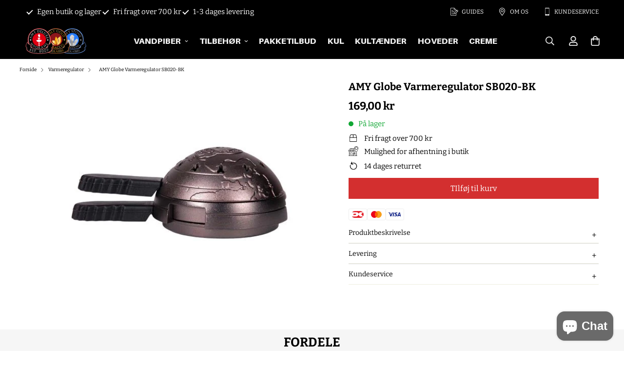

--- FILE ---
content_type: text/html; charset=utf-8
request_url: https://amyshop.dk/products/amy-globe-varmeregulator-sb020-bk
body_size: 46141
content:


<!doctype html>
<html class="no-js supports-no-cookies" lang="da" data-template="product">
  <head>

    <title>AMY Globe Varmeregulator SB020-BK - Amy Shop</title><meta name="description" content="AMY Globe Varmeregulator">
        <meta name="google-site-verification" content="kERiKpmPUfIGmpwIz6zkqjM52RiSKP4-J8SmMkAoorg" />
    <meta charset="utf-8">

<script>
(function() {
    const url = new URL(window.location);
    let changed = false;

    // Fjern tracking-parametre
    const trackingParams = ["srsltid","gclid","fbclid","utm_source","utm_medium","utm_campaign"];
    trackingParams.forEach(p => {
        if (url.searchParams.has(p)) {
            url.searchParams.delete(p);
            changed = true;
        }
    });

    // Fjern pagination (?page=2, ?page=3 osv.)
    if (url.searchParams.has("page")) {
        url.searchParams.delete("page");
        changed = true;
    }

    // Opdater URL i browseren uden reload
    if (changed) {
        window.history.replaceState({}, document.title, url.toString());
    }
})();
</script><title>AMY Globe Varmeregulator SB020-BK - Amy Shop</title><meta name="description" content="AMY Globe Varmeregulator"><meta http-equiv="X-UA-Compatible" content="IE=edge">
    <meta name="viewport" content="width=device-width, initial-scale=1, maximum-scale=1.0, user-scalable=0">
    <meta name="theme-color" content="#000000">
    
    
    
    



    
<link rel="canonical" href="https://amyshop.dk/products/amy-globe-varmeregulator-sb020-bk">
<link href="//amyshop.dk/cdn/shop/t/38/assets/theme.css?v=2532949993922629921764234891" rel="stylesheet" type="text/css" media="all" />
<link href="//amyshop.dk/cdn/shop/t/38/assets/chunk.css?v=94047700530851641241696943270" rel="stylesheet" type="text/css" media="all" />

<link rel="preload" href="https://cdn.shopify.com/extensions/9616ad37-1fb0-4b60-83a6-6f47e7e90397/analyzely-google-analytics-4-1/assets/consent-banner.css" as="style" />

<link rel="dns-prefetch" href="https://amyshop.dk/products/amy-globe-varmeregulator-sb020-bk" crossorigin>
<link rel="dns-prefetch" href="https://cdn.shopify.com" crossorigin>
<link rel="preconnect" href="https://amyshop.dk/products/amy-globe-varmeregulator-sb020-bk" crossorigin>
<link rel="preconnect" href="https://cdn.shopify.com" crossorigin>

<link href="//amyshop.dk/cdn/shop/t/38/assets/vendor.min.js?v=92601765858348903141698883709" as="script" rel="preload">
<link href="//amyshop.dk/cdn/shop/t/38/assets/app.min.js?v=85309917500846461211696943249" as="script" rel="preload">
<link href="//amyshop.dk/cdn/shop/t/38/assets/foxkit-app.min.js?v=129921721357909322471696943369" as="script" rel="preload">

<link rel="shortcut icon" href="//amyshop.dk/cdn/shop/files/favicon-32x32.png?crop=center&height=32&v=1689246721&width=32" type="image/png"><title class="product">AMY Globe Varmeregulator SB020-BK - Amy Shop</title><meta name="description" content="AMY Globe Varmeregulator"><meta property="og:site_name" content="Amy Shop">
<meta property="og:url" content="https://amyshop.dk/products/amy-globe-varmeregulator-sb020-bk">
<meta property="og:title" content="AMY Globe Varmeregulator SB020-BK - Amy Shop">
<meta property="og:type" content="product">
<meta property="og:description" content="AMY Globe Varmeregulator"><meta property="og:image" content="http://amyshop.dk/cdn/shop/products/amy-globe-varmeregulator-sb020-bk-516671.webp?v=1677677719">
<meta property="og:image:secure_url" content="https://amyshop.dk/cdn/shop/products/amy-globe-varmeregulator-sb020-bk-516671.webp?v=1677677719">
<meta property="og:image:width" content="480">
<meta property="og:image:height" content="480"><meta property="og:price:amount" content="169,00">
<meta property="og:price:currency" content="DKK"><meta name="twitter:card" content="summary_large_image">
<meta name="twitter:title" content="AMY Globe Varmeregulator SB020-BK - Amy Shop">
<meta name="twitter:description" content="AMY Globe Varmeregulator">
<script type="text/javascript">const observer=new MutationObserver(e=>{e.forEach(({addedNodes:e})=>{e.forEach(e=>{1===e.nodeType&&"IFRAME"===e.tagName&&(e.src.includes("youtube.com")||e.src.includes("vimeo.com"))&&(e.setAttribute("loading","lazy"),e.setAttribute("data-src",e.src),e.removeAttribute("src")),1===e.nodeType&&"LINK"===e.tagName&&(e.href.includes("place")||e.href.includes("vimo.com"))&&(e.setAttribute("data-href",e.href),e.removeAttribute("href")),1!==e.nodeType||"IMG"!==e.tagName||e.src.includes("data:image")||e.setAttribute("loading","lazy"),1===e.nodeType&&"SCRIPT"===e.tagName&&("analytics"==e.className&&(e.type="text/lazyload"),"boomerang"==e.className&&(e.type="text/lazyload"),e.innerHTML.includes("asyncLoad")&&(e.innerHTML=e.innerHTML.replace("if(window.attachEvent)","document.addEventListener('asyncLazyLoad',function(event){asyncLoad();});if(window.attachEvent)").replaceAll(", asyncLoad",", function(){}")),(e.innerHTML.includes("PreviewBarInjector")||e.innerHTML.includes("adminBarInjector"))&&(e.innerHTML=e.innerHTML.replace("DOMContentLoaded","asyncLazyLoad")),(e.src.includes("assets/storefront")||e.src.includes("assets/shopify_pay/")||e.src.includes("cdn.judge.me"))&&(e.setAttribute("data-src",e.src),e.removeAttribute("src")),(e.innerText.includes("gtm.start")||e.innerText.includes("webPixelsManager")||e.innerText.includes("cdn.judge.me")||e.innerText.includes("boosterapps"))&&(e.type="text/lazyload"))})})});observer.observe(document.documentElement,{childList:!0,subtree:!0}); (()=>{var e=class extends HTMLElement{constructor(){super();this._shadowRoot=this.attachShadow({mode:"open"}),this._shadowRoot.innerHTML='<style>:host img { pointer-events: none; position: absolute; top: 0; left: 0; width: 99vw; height: 99vh; max-width: 99vw; max-height: 99vh;</style><img id="hell" alt=""/>'}connectedCallback(){this._fullImageEl=this._shadowRoot.querySelector("#hell"),this._fullImageEl.src="data:image/svg+xml,%3Csvg xmlns='http://www.w3.org/2000/svg' viewBox='0 0 8000 8000'%3E%3C/svg%3E"}};customElements.define("live-55",e);})();  document.head.insertAdjacentHTML('afterend', `<live-55></live-55>`);</script> 
 



<link rel="preconnect" href="https://fonts.shopifycdn.com" crossorigin><link rel="preload" as="font" href="//amyshop.dk/cdn/fonts/bitter/bitter_n4.0eb1d888c7dcf4b324dcc95156ce047a083f85f9.woff2" type="font/woff2" crossorigin>
  <link rel="preload" as="font" href="//amyshop.dk/cdn/fonts/bitter/bitter_n7.6f54d15cb20937e632243f04624136dd03296182.woff2" type="font/woff2" crossorigin><link rel="preload" as="font" href="//amyshop.dk/cdn/fonts/bitter/bitter_n7.6f54d15cb20937e632243f04624136dd03296182.woff2" type="font/woff2" crossorigin><style>
  @font-face {  font-family: Bitter;  font-weight: 700;  font-style: normal;  font-display: swap;  src: url("//amyshop.dk/cdn/fonts/bitter/bitter_n7.6f54d15cb20937e632243f04624136dd03296182.woff2") format("woff2"),       url("//amyshop.dk/cdn/fonts/bitter/bitter_n7.a83f6c3c62c7eb472ab1c4f0356455e4be4dfdc5.woff") format("woff");}@font-face {  font-family: Bitter;  font-weight: 900;  font-style: normal;  font-display: swap;  src: url("//amyshop.dk/cdn/fonts/bitter/bitter_n9.47598d2c1015450a01ae469043a306949acce016.woff2") format("woff2"),       url("//amyshop.dk/cdn/fonts/bitter/bitter_n9.07d34a896fb1a3d29a22b4b78d1ec1b2d77bbd24.woff") format("woff");}@font-face {  font-family: Bitter;  font-weight: 600;  font-style: normal;  font-display: swap;  src: url("//amyshop.dk/cdn/fonts/bitter/bitter_n6.a4e85bdfbab4b8a8041adef6e81d3963bfcda494.woff2") format("woff2"),       url("//amyshop.dk/cdn/fonts/bitter/bitter_n6.63ca9f7700cc1934355ecc76946538d5601f3a84.woff") format("woff");}:root {  --font-stack-header: Bitter, serif, arial,sans-serif;  --font-style-header: normal;  --font-weight-header: 700;  --font-weight-header--bolder: 900;  --font-weight-header--lighter: 600;}@font-face {  font-family: Bitter;  font-weight: 400;  font-style: normal;  font-display: swap;  src: url("//amyshop.dk/cdn/fonts/bitter/bitter_n4.0eb1d888c7dcf4b324dcc95156ce047a083f85f9.woff2") format("woff2"),       url("//amyshop.dk/cdn/fonts/bitter/bitter_n4.c816fa70d91ea90e3facdf24d42f14fc862a7052.woff") format("woff");}@font-face {  font-family: Bitter;  font-weight: 700;  font-style: normal;  font-display: swap;  src: url("//amyshop.dk/cdn/fonts/bitter/bitter_n7.6f54d15cb20937e632243f04624136dd03296182.woff2") format("woff2"),       url("//amyshop.dk/cdn/fonts/bitter/bitter_n7.a83f6c3c62c7eb472ab1c4f0356455e4be4dfdc5.woff") format("woff");}@font-face {  font-family: Bitter;  font-weight: 700;  font-style: normal;  font-display: swap;  src: url("//amyshop.dk/cdn/fonts/bitter/bitter_n7.6f54d15cb20937e632243f04624136dd03296182.woff2") format("woff2"),       url("//amyshop.dk/cdn/fonts/bitter/bitter_n7.a83f6c3c62c7eb472ab1c4f0356455e4be4dfdc5.woff") format("woff");}@font-face {  font-family: Bitter;  font-weight: 400;  font-style: italic;  font-display: swap;  src: url("//amyshop.dk/cdn/fonts/bitter/bitter_i4.67df40d17d77ae12f13ff551bfa685c46846abc0.woff2") format("woff2"),       url("//amyshop.dk/cdn/fonts/bitter/bitter_i4.b634e2f1232e0bcbc4eca7a49cd637dc6763bba9.woff") format("woff");}@font-face {  font-family: Bitter;  font-weight: 700;  font-style: italic;  font-display: swap;  src: url("//amyshop.dk/cdn/fonts/bitter/bitter_i7.485957fb58715eb0a05a877c35d35fd280cb7e07.woff2") format("woff2"),       url("//amyshop.dk/cdn/fonts/bitter/bitter_i7.3f7595391ddb853e63ac4226f896c9702ca9b5b0.woff") format("woff");}:root {  --font-weight-body--bold: 700;  --font-weight-body--bolder: 700;  --font-stack-body: Bitter, serif;  --font-style-body: normal;  --font-weight-body: 400;}
</style>
<style>
  html{font-size:calc(var(--font-base-size,16) * 1px)}body{font-family:var(--font-stack-body),arial,sans-serif!important;font-weight:var(--font-weight-body);font-style:var(--font-style-body);color:var(--color-body-text);font-size:calc(var(--font-base-size,16) * 1px);line-height:calc(var(--base-line-height) * 1px);scroll-behavior:smooth}body .h1,body .h2,body .h3,body .h4,body .h5,body .h6,body h1,body h2,body h3,body h4,body h5,body h6{font-family:var(--font-stack-header),arial,sans-serif;font-weight:var(--font-weight-header);font-style:var(--font-style-header);color:var(--color-heading-text);line-height:normal}body .h1,body h1{font-size:calc(((var(--font-h1-mobile))/ (var(--font-base-size))) * 1rem)}body .h2,body h2{font-size:calc(((var(--font-h2-mobile))/ (var(--font-base-size))) * 1rem)}body .h3,body h3{font-size:calc(((var(--font-h3-mobile))/ (var(--font-base-size))) * 1rem)}body .h4,body h4{font-size:calc(((var(--font-h4-mobile))/ (var(--font-base-size))) * 1rem)}body .h5,body h5{font-size:calc(((var(--font-h5-mobile))/ (var(--font-base-size))) * 1rem)}body .h6,body h6{font-size:calc(((var(--font-h6-mobile))/ (var(--font-base-size))) * 1rem);line-height:1.4}@media only screen and (min-width:768px){body .h1,body h1{font-size:calc(((var(--font-h1-desktop))/ (var(--font-base-size))) * 1rem)}body .h2,body h2{font-size:calc(((var(--font-h2-desktop))/ (var(--font-base-size))) * 1rem)}body .h3,body h3{font-size:calc(((var(--font-h3-desktop))/ (var(--font-base-size))) * 1rem)}body .h4,body h4{font-size:calc(((var(--font-h4-desktop))/ (var(--font-base-size))) * 1rem)}body .h5,body h5{font-size:calc(((var(--font-h5-desktop))/ (var(--font-base-size))) * 1rem)}body .h6,body h6{font-size:calc(((var(--font-h6-desktop))/ (var(--font-base-size))) * 1rem)}}.swiper-wrapper{display:flex}.swiper-container:not(.swiper-container-initialized) .swiper-slide{width:calc(100% / var(--items,1));flex:0 0 auto}@media (max-width:1023px){.swiper-container:not(.swiper-container-initialized) .swiper-slide{min-width:40vw;flex:0 0 auto}}@media (max-width:767px){.swiper-container:not(.swiper-container-initialized) .swiper-slide{min-width:66vw;flex:0 0 auto}}.opacity-0{opacity:0}.opacity-100{opacity:1!important;}.placeholder-background{position:absolute;top:0;right:0;bottom:0;left:0;pointer-events:none}.placeholder-background--animation{background-color:#000;animation:placeholder-background-loading 1.5s infinite linear}[data-image-loading]{position:relative}[data-image-loading]:after{content:'';background-color:#000;animation:placeholder-background-loading 1.5s infinite linear;position:absolute;top:0;left:0;width:100%;height:100%;z-index:1}[data-image-loading] img.lazyload{opacity:0}[data-image-loading] img.lazyloaded{opacity:1}.no-js [data-image-loading]{animation-name:none}.lazyload--fade-in{opacity:0;transition:.25s all}.lazyload--fade-in.lazyloaded{opacity:1}@media (min-width:768px){.hidden.md\:block{display:block!important}.hidden.md\:flex{display:flex!important}.hidden.md\:grid{display:grid!important}}@media (min-width:1024px){.hidden.lg\:block{display:block!important}.hidden.lg\:flex{display:flex!important}.hidden.lg\:grid{display:grid!important}}@media (min-width:1280px){.hidden.xl\:block{display:block!important}.hidden.xl\:flex{display:flex!important}.hidden.xl\:grid{display:grid!important}}

  h1, .h1,
  h2, .h2,
  h3, .h3,
  h4, .h4,
  h5, .h5,
  h6, .h6 {
    letter-spacing: 0px;
  }
</style>

    <script>
  // https://codebeautify.org/jsviewer

  function _debounce(fn, wait = 300) {
    let t;
    return (...args) => {
      clearTimeout(t);
      t = setTimeout(() => fn.apply(this, args), wait);
    };
  }

  try {
    window.MinimogSettings = window.MinimogSettings || {};
    window.___mnag = 'userA' + (window.___mnag1 || '') + 'gent';

    var _mh = document.querySelector('header.sf-header__mobile');
    var _dh = document.querySelector('header.sf-header__desktop');
    // Set header height
    function _shh() {
      if (!_mh || !_dh) {
        _mh = document.querySelector('header.sf-header__mobile');
        _dh = document.querySelector('header.sf-header__desktop');
      }
      // Header
      var _hd = window.innerWidth < 1024 ? _mh : _dh;
      if (_hd) {
        document.documentElement.style.setProperty('--sf-header-height', _hd.offsetHeight + 'px');
        window.MinimogSettings.headerHeight = _hd.offsetHeight;
      }
    }

    // setTopbarHeight
    function _stbh() {
      // Topbar
      var _tb = document.querySelector('.sf-topbar');
      if (_tb) {
        document.documentElement.style.setProperty('--sf-topbar-height', _tb.offsetHeight + 'px');
        window.MinimogSettings.topbarHeight = _tb.offsetHeight;
      }
    }

    // setAnnouncementHeight
    function _sah() {
      // announcement_bar
      var _ab = document.querySelector('.announcement-bar');
      if (_ab) {
        document.documentElement.style.setProperty('--sf-announcement-height', _ab.offsetHeight + 'px');
        window.MinimogSettings.topbarHeight = _ab.offsetHeight;
      }
    }

    // setMainContentPadding
    function _smcp() {
      // pageTemplate
      var _pt = document.documentElement.dataset.template;
      if (window.innerWidth >= 1024) {
        if (_dh && _dh.dataset.transparent === "true") {
          if (_pt === 'index' || _pt === 'collection') {
            document.documentElement.style.setProperty('--main-content-padding-top', '0px');
          }
        }
      } else {
        document.documentElement.style.removeProperty('--main-content-padding-top');
      }
    }

    // calculateSectionsHeight
    function _csh() {_shh();_stbh();_sah();_smcp();}
    window.addEventListener('resize', _debounce(_csh, 1000));

    document.documentElement.className = document.documentElement.className.replace('supports-no-cookies', 'supports-cookies').replace('no-js', 'js');
  } catch (error) {
    console.warn('Failed to execute critical scripts', error);
  }

  try {
    // Page speed agent
    var _nu = navigator[window.___mnag];
    var _psas = [
      {
        'b': 'ome-Li',
        'c': 'ghth',
        'd': 'ouse',
        'a': 'Chr',
      },
      {
        'd': 'hts',
        'a': 'Sp',
        'c': 'nsig',
        'b': 'eed I',
      },
      {
        'b': ' Lin',
        'd': '6_64',
        'a': 'X11;',
        'c': 'ux x8',
      }
    ];
    function __fn(i) {
      return Object.keys(_psas[i]).sort().reduce(function (a, c) { return a + _psas[i][c] }, '');
    }

    var __isPSA = (_nu.indexOf(__fn(0)) > -1 || _nu.indexOf(__fn(1)) > -1 || _nu.indexOf(__fn(2)) > -1);
    // var __isPSA = true

    window.___mnag = '!1';
    _psas = null;
  } catch (err) {
    var __isPSA = false;
    var _psas = null;
    window.___mnag = '!1';
  }

  // activateFontAndCriticalCSS
  

  // __activateStyle(this)
  function __as(l) {
    l.rel = 'stylesheet';
    l.media = 'all';
    l.removeAttribute('onload');
  }

  // _onChunkStyleLoad(this)
  function __ocsl(l) {
    if (!__isPSA) __as(l);
  }

  window.__isPSA = __isPSA;
</script>

    
  <script>
    document.addEventListener("DOMContentLoaded", function() {
      var select = document.getElementsByClassName("sf-product-variant-option-dropdown")[0];
      var body = document.getElementsByClassName("template-product")[0];
      
      body.addEventListener("mouseover", function() {
        var options = document.getElementsByClassName("variant-picker__option--soldout");
        for (var i = 0; i < options.length; i++) {
          options[i].textContent = options[i].value+" (UDSOLGT)";
        }
      });
    });

    
  </script>
  <style>
.prod__option.prod__option--dropdown div{
  position:relative;
}
.prod__option.prod__option--dropdown div::after {
    content: '';
    position: absolute;
    color: #fff;
    width: 25px;
    height: 25px;
    z-index: 99999;
    right: 0;
    background:url(https://cdn.shopify.com/s/files/1/0437/0251/7923/files/down-arrow-svgrepo-com.png?v=1679924511);
    background-size: 50%;
    top: 6px;
    background-repeat: no-repeat;
    background-position: center;
}
  </style>




    <link href="//amyshop.dk/cdn/shop/t/38/assets/theme.css?v=2532949993922629921764234891" rel="stylesheet" type="text/css" media="all" />
    <link href="//amyshop.dk/cdn/shop/t/38/assets/chunk.css?v=94047700530851641241696943270" rel="stylesheet" type="text/css" media="all" />

    
<style data-shopify>:root {		/* BODY */		--base-line-height: 28;		/* PRIMARY COLORS */		--color-primary: #000000;		--plyr-color-main: #000000;		--color-primary-darker: #333333;		/* TEXT COLORS */		--color-body-text: #000000;		--color-heading-text: #000000;		--color-sub-text: #ffffff;		--color-text-link: #000000;		--color-text-link-hover: #999999;		/* BUTTON COLORS */		--color-btn-bg:  #d32f2f;		--color-btn-bg-hover: #e00314;		--color-btn-text: #ffffff;		--color-btn-text-hover: #ffffff;    	--color-btn-secondary-border: #e00314;    	--color-btn-secondary-text: #ffffff;		--btn-letter-spacing: 0px;		--btn-border-radius: 5px;		--btn-border-width: 1px;		--btn-line-height: 23px;				/* PRODUCT COLORS */		--product-title-color: #000000;		--product-sale-price-color: #666666;		--product-regular-price-color: #000000;		--product-type-color: #666666;		--product-desc-color: #666666;		/* TOPBAR COLORS */		--color-topbar-background: #e00314;		--color-topbar-text: #ffffff;		/* MENU BAR COLORS */		--color-menu-background: #000000;		--color-menu-text: #f8f8f8;		/* BORDER COLORS */		--color-border: #eeeee0;		/* FOOTER COLORS */		--color-footer-text: #ffffff;		--color-footer-subtext: #ffffff;		--color-footer-background: #111111;		--color-footer-link: #d4d4d4;		--color-footer-link-hover: #ffffff;		--color-footer-background-mobile: #111111;		/* FOOTER BOTTOM COLORS */		--color-footer-bottom-text: #d4d4d4;		--color-footer-bottom-background: #111111;		--color-footer-bottom-background-mobile: #111111;		/* HEADER */		--color-header-text: #ebebeb;		--color-header-transparent-text: #ffffff;		--color-main-background: #ffffff;		--color-field-background: #ffffff;		--color-header-background: #000000;		--color-cart-wishlist-count: #ffffff;		--bg-cart-wishlist-count: #000000;		--swatch-item-background-default: #f7f8fa;		--text-gray-400: #777777;		--text-gray-9b: #9b9b9b;		--text-black: #000000;		--text-white: #ffffff;		--bg-gray-400: #f7f8fa;		--bg-black: #000000;		--rounded-full: 9999px;		--border-color-1: #eeeeee;		--border-color-2: #b2b2b2;		--border-color-3: #d2d2d2;		--border-color-4: #737373;		--color-secondary: #666666;		--color-success: #3a8735;		--color-warning: #ff706b;		--color-info: #959595;		--color-disabled: #cecece;		--bg-disabled: #f7f7f7;		--bg-hover: #737373;		--bg-color-tooltip: #000000;		--text-color-tooltip: #ffffff;		--color-image-overlay: #000000;		--opacity-image-overlay: 0.2;		--theme-shadow: 0 5px 15px 0 rgba(0, 0, 0, 0.07);    	--arrow-select-box: url(//amyshop.dk/cdn/shop/t/38/assets/ar-down.svg?v=92728264558441377851696943250);		/* FONT SIZES */		--font-base-size: 15;		--font-btn-size: 16px;		--font-btn-weight: 400;		--font-h1-desktop: 54;		--font-h1-mobile: 50;		--font-h2-desktop: 42;		--font-h2-mobile: 37;		--font-h3-desktop: 31;		--font-h3-mobile: 28;		--font-h4-desktop: 27;		--font-h4-mobile: 24;		--font-h5-desktop: 23;		--font-h5-mobile: 20;		--font-h6-desktop: 21;		--font-h6-mobile: 19;    	--arrow-down-url: url(//amyshop.dk/cdn/shop/t/38/assets/arrow-down.svg?v=157552497485556416461696943252);    	--arrow-down-white-url: url(//amyshop.dk/cdn/shop/t/38/assets/arrow-down-white.svg?v=70535736727834135531696943251);    	--product-title-line-clamp: unset;		--spacing-sections-desktop: 50px;        --spacing-sections-tablet: 40px;        --spacing-sections-mobile: 25px;	}
</style><link href="//amyshop.dk/cdn/shop/t/38/assets/product-template.css?v=143442194256306734581696943441" rel="stylesheet" type="text/css" media="all" />
<link media="print" onload="this.media = 'all'" rel="stylesheet" href="//amyshop.dk/cdn/shop/t/38/assets/vendor.css?v=16535328183442033321696943492">


<style data-shopify>body {
    --container-width: 1100;
    --fluid-container-width: 1620px;
    --fluid-container-offset: 65px;
    background-color: #ffffff;
  }
  [style*="--aspect-ratio"]:before {
    padding-top: calc(100% / (0.0001 + var(--aspect-ratio, 16/9)));
  }
  @media ( max-width: 767px ) {
    [style*="--aspect-ratio"]:before {
      padding-top: calc(100% / (0.0001 + var(--aspect-ratio-mobile, var(--aspect-ratio, 16/9)) ));
    }
  }.sf__pcard .sf__btn {  text-transform: uppercase;}[data-section-type="hero"] .sf-hero__content .sf-hero__text {  color: var(--color-sub-text);}[data-section-type="slider"] .slide__block-desktop .slide__block-subtitle {  font-weight: 800;  font-size: 14px;  line-height: 1.4;  margin-bottom: 10px;  letter-spacing: 1px;}[data-section-type="collection-list"] .collection-card__info h3 a {  font-size: 16px;  font-weight: 700;  line-height: 1.4;  letter-spacing: 0.5px;}[data-section-type="hero"] .sf-hero__text {  margin-bottom: 36px;}[data-section-type="custom-content"]:first-child .section-my {  margin-top: 32px;}.sf__pcard-content .sf__pcard-name {  font-weight: 700;  font-size: 14px;}[data-section-type="custom-content"]:last-child .section-my {  margin-bottom: 15px;}.sf__custom-02 .sf-custom__block {  border-top: 1px solid #eeeeee;}[data-section-type="icon-box"] .sf-column:nth-child(2) .sf-icon-box {  border-width: 0 1px 0 1px;  border-style: solid;  border-color: #eeeeee;}[data-section-type="icon-box"] .sf-icon-box__text h3 {  font-size: 16px;  line-height: 23px;  margin-bottom: 10px;  letter-spacing: 0.5px;}.sf__footer-block-title {  letter-spacing: 1px;  font-weight: 700;  font-size: 14px;}.sf__footer-block-our_store .social-media-links svg {  width: 16px;  height: 16px;}@media (min-width: 1024px) {  .sf__footer-bottom-inner {    border-top: 1px solid #e0e0e0;  }}@media (min-width: 1280px) {  .sf__footer-block-newsletter {    padding-right: 134px;  }  .sf__footer-block-newsletter .sf__footer-block-title {    /*font-size: 24px;*/  }  .sf__footer-block-our_store .social-media-links a {    padding: 0 15px;  }  .sf__footer-block-our_store .social-media-links {    margin: 0 -23px;  }}@media (max-width: 767px) {  .home-banner__slideshow[id$="1620813069167db316"] .sf__mobile-button {    background: #000;    color: #fff;    width: 100%;  }}@media (min-width: 768px) {  [data-section-type="hero"] .sf-hero__title {  font-size: calc(70px * 0.65);  /*margin-bottom: 20px;*/}}/* Other css */.sf-topbar {  border-color: #eee;}[id$="16225125199f82d8fe"] .section-my {  padding-top: 45px;  padding-bottom: 45px;  margin-bottom: 0;  margin-top: 0;}[id$="16225125199f82d8fe"] {  border-top: 1px solid #eee;}.sf__font-normal {  font-weight: 400;}[id$="16225316461d1cff80"]  .collection-card__info  h3  a {  font-weight: 400;  font-size: 24px;  line-height: 34px;  margin-bottom: 4px;}[id$="16225316461d1cff80"]  .collection-card__info  p {  color: #666;}[id$="16225125199f82d8fe"] .sf-icon-box__text h3 {  line-height: 26px;  font-size: 20px;  font-weight: 500;}@media (min-width: 1536px) {  [id$="1621243260e1af0c20"] .slide__block-title {    font-size: 100px;    line-height: 95px;  }}@media (max-width: 576px) {  [id$="1621243260e1af0c20"] a.sf__mobile-button,  [id$="162251092958fcda7c"] .sf__btn-primary,  [id$="162251092958fcda7c"] .sf__btn-secondary {    width: 100%;  }  [id$="16225316461d1cff80"] .section__heading {    text-align: center;  }  [id$="16225316461d1cff80"]    .collection-card__info    h3    a {    font-weight: 500;  }  [id$="16225316461d1cff80"]    .collection-card__info    p {    font-size: 14px;    line-height: 20px;  }  [id$="16225125199f82d8fe"] .sf-icon-box__text h3 {    font-size: 18px;    margin-bottom: 2px;  }}
</style>


    <script src="//amyshop.dk/cdn/shop/t/38/assets/vendor.min.js?v=92601765858348903141698883709" defer="defer"></script>
    <script src="//amyshop.dk/cdn/shop/t/38/assets/theme-global.js?v=19688347302334476791696943485" defer="defer"></script>
    <script src="//amyshop.dk/cdn/shop/t/38/assets/app.min.js?v=85309917500846461211696943249" defer="defer"></script>
    <script src="https://cdnjs.cloudflare.com/ajax/libs/slick-carousel/1.8.1/slick.min.js" defer="defer"></script>
    
    <script src="//amyshop.dk/cdn/shop/t/38/assets/jquery.min.js?v=158417595810649192771698883795" ></script>

    
<script>window.performance && window.performance.mark && window.performance.mark('shopify.content_for_header.start');</script><meta name="google-site-verification" content="kERiKpmPUfIGmpwIz6zkqjM52RiSKP4-J8SmMkAoorg">
<meta id="shopify-digital-wallet" name="shopify-digital-wallet" content="/43702517923/digital_wallets/dialog">
<link rel="alternate" type="application/json+oembed" href="https://amyshop.dk/products/amy-globe-varmeregulator-sb020-bk.oembed">
<script async="async" src="/checkouts/internal/preloads.js?locale=da-DK"></script>
<script id="shopify-features" type="application/json">{"accessToken":"56c1743ae57acd329c9d906ceebcc78a","betas":["rich-media-storefront-analytics"],"domain":"amyshop.dk","predictiveSearch":true,"shopId":43702517923,"locale":"da"}</script>
<script>var Shopify = Shopify || {};
Shopify.shop = "amyshopcph.myshopify.com";
Shopify.locale = "da";
Shopify.currency = {"active":"DKK","rate":"1.0"};
Shopify.country = "DK";
Shopify.theme = {"name":"AMYSHOP ","id":153946554700,"schema_name":"Minimog - OS 2.0","schema_version":"3.2.2","theme_store_id":null,"role":"main"};
Shopify.theme.handle = "null";
Shopify.theme.style = {"id":null,"handle":null};
Shopify.cdnHost = "amyshop.dk/cdn";
Shopify.routes = Shopify.routes || {};
Shopify.routes.root = "/";</script>
<script type="module">!function(o){(o.Shopify=o.Shopify||{}).modules=!0}(window);</script>
<script>!function(o){function n(){var o=[];function n(){o.push(Array.prototype.slice.apply(arguments))}return n.q=o,n}var t=o.Shopify=o.Shopify||{};t.loadFeatures=n(),t.autoloadFeatures=n()}(window);</script>
<script id="shop-js-analytics" type="application/json">{"pageType":"product"}</script>
<script defer="defer" async type="module" src="//amyshop.dk/cdn/shopifycloud/shop-js/modules/v2/client.init-shop-cart-sync_C8w7Thf0.da.esm.js"></script>
<script defer="defer" async type="module" src="//amyshop.dk/cdn/shopifycloud/shop-js/modules/v2/chunk.common_hABmsQwT.esm.js"></script>
<script type="module">
  await import("//amyshop.dk/cdn/shopifycloud/shop-js/modules/v2/client.init-shop-cart-sync_C8w7Thf0.da.esm.js");
await import("//amyshop.dk/cdn/shopifycloud/shop-js/modules/v2/chunk.common_hABmsQwT.esm.js");

  window.Shopify.SignInWithShop?.initShopCartSync?.({"fedCMEnabled":true,"windoidEnabled":true});

</script>
<script>(function() {
  var isLoaded = false;
  function asyncLoad() {
    if (isLoaded) return;
    isLoaded = true;
    var urls = ["","https:\/\/analyzely.gropulse.com\/js\/active.js?shop=amyshopcph.myshopify.com"];
    for (var i = 0; i < urls.length; i++) {
      var s = document.createElement('script');
      s.type = 'text/javascript';
      s.async = true;
      s.src = urls[i];
      var x = document.getElementsByTagName('script')[0];
      x.parentNode.insertBefore(s, x);
    }
  };
  if(window.attachEvent) {
    window.attachEvent('onload', asyncLoad);
  } else {
    window.addEventListener('load', asyncLoad, false);
  }
})();</script>
<script id="__st">var __st={"a":43702517923,"offset":3600,"reqid":"0a4e741c-d28e-4709-b242-77b40a0e33f3-1768806682","pageurl":"amyshop.dk\/products\/amy-globe-varmeregulator-sb020-bk","u":"8184dcb7799a","p":"product","rtyp":"product","rid":5972527612067};</script>
<script>window.ShopifyPaypalV4VisibilityTracking = true;</script>
<script id="captcha-bootstrap">!function(){'use strict';const t='contact',e='account',n='new_comment',o=[[t,t],['blogs',n],['comments',n],[t,'customer']],c=[[e,'customer_login'],[e,'guest_login'],[e,'recover_customer_password'],[e,'create_customer']],r=t=>t.map((([t,e])=>`form[action*='/${t}']:not([data-nocaptcha='true']) input[name='form_type'][value='${e}']`)).join(','),a=t=>()=>t?[...document.querySelectorAll(t)].map((t=>t.form)):[];function s(){const t=[...o],e=r(t);return a(e)}const i='password',u='form_key',d=['recaptcha-v3-token','g-recaptcha-response','h-captcha-response',i],f=()=>{try{return window.sessionStorage}catch{return}},m='__shopify_v',_=t=>t.elements[u];function p(t,e,n=!1){try{const o=window.sessionStorage,c=JSON.parse(o.getItem(e)),{data:r}=function(t){const{data:e,action:n}=t;return t[m]||n?{data:e,action:n}:{data:t,action:n}}(c);for(const[e,n]of Object.entries(r))t.elements[e]&&(t.elements[e].value=n);n&&o.removeItem(e)}catch(o){console.error('form repopulation failed',{error:o})}}const l='form_type',E='cptcha';function T(t){t.dataset[E]=!0}const w=window,h=w.document,L='Shopify',v='ce_forms',y='captcha';let A=!1;((t,e)=>{const n=(g='f06e6c50-85a8-45c8-87d0-21a2b65856fe',I='https://cdn.shopify.com/shopifycloud/storefront-forms-hcaptcha/ce_storefront_forms_captcha_hcaptcha.v1.5.2.iife.js',D={infoText:'Beskyttet af hCaptcha',privacyText:'Beskyttelse af persondata',termsText:'Vilkår'},(t,e,n)=>{const o=w[L][v],c=o.bindForm;if(c)return c(t,g,e,D).then(n);var r;o.q.push([[t,g,e,D],n]),r=I,A||(h.body.append(Object.assign(h.createElement('script'),{id:'captcha-provider',async:!0,src:r})),A=!0)});var g,I,D;w[L]=w[L]||{},w[L][v]=w[L][v]||{},w[L][v].q=[],w[L][y]=w[L][y]||{},w[L][y].protect=function(t,e){n(t,void 0,e),T(t)},Object.freeze(w[L][y]),function(t,e,n,w,h,L){const[v,y,A,g]=function(t,e,n){const i=e?o:[],u=t?c:[],d=[...i,...u],f=r(d),m=r(i),_=r(d.filter((([t,e])=>n.includes(e))));return[a(f),a(m),a(_),s()]}(w,h,L),I=t=>{const e=t.target;return e instanceof HTMLFormElement?e:e&&e.form},D=t=>v().includes(t);t.addEventListener('submit',(t=>{const e=I(t);if(!e)return;const n=D(e)&&!e.dataset.hcaptchaBound&&!e.dataset.recaptchaBound,o=_(e),c=g().includes(e)&&(!o||!o.value);(n||c)&&t.preventDefault(),c&&!n&&(function(t){try{if(!f())return;!function(t){const e=f();if(!e)return;const n=_(t);if(!n)return;const o=n.value;o&&e.removeItem(o)}(t);const e=Array.from(Array(32),(()=>Math.random().toString(36)[2])).join('');!function(t,e){_(t)||t.append(Object.assign(document.createElement('input'),{type:'hidden',name:u})),t.elements[u].value=e}(t,e),function(t,e){const n=f();if(!n)return;const o=[...t.querySelectorAll(`input[type='${i}']`)].map((({name:t})=>t)),c=[...d,...o],r={};for(const[a,s]of new FormData(t).entries())c.includes(a)||(r[a]=s);n.setItem(e,JSON.stringify({[m]:1,action:t.action,data:r}))}(t,e)}catch(e){console.error('failed to persist form',e)}}(e),e.submit())}));const S=(t,e)=>{t&&!t.dataset[E]&&(n(t,e.some((e=>e===t))),T(t))};for(const o of['focusin','change'])t.addEventListener(o,(t=>{const e=I(t);D(e)&&S(e,y())}));const B=e.get('form_key'),M=e.get(l),P=B&&M;t.addEventListener('DOMContentLoaded',(()=>{const t=y();if(P)for(const e of t)e.elements[l].value===M&&p(e,B);[...new Set([...A(),...v().filter((t=>'true'===t.dataset.shopifyCaptcha))])].forEach((e=>S(e,t)))}))}(h,new URLSearchParams(w.location.search),n,t,e,['guest_login'])})(!0,!0)}();</script>
<script integrity="sha256-4kQ18oKyAcykRKYeNunJcIwy7WH5gtpwJnB7kiuLZ1E=" data-source-attribution="shopify.loadfeatures" defer="defer" src="//amyshop.dk/cdn/shopifycloud/storefront/assets/storefront/load_feature-a0a9edcb.js" crossorigin="anonymous"></script>
<script data-source-attribution="shopify.dynamic_checkout.dynamic.init">var Shopify=Shopify||{};Shopify.PaymentButton=Shopify.PaymentButton||{isStorefrontPortableWallets:!0,init:function(){window.Shopify.PaymentButton.init=function(){};var t=document.createElement("script");t.src="https://amyshop.dk/cdn/shopifycloud/portable-wallets/latest/portable-wallets.da.js",t.type="module",document.head.appendChild(t)}};
</script>
<script data-source-attribution="shopify.dynamic_checkout.buyer_consent">
  function portableWalletsHideBuyerConsent(e){var t=document.getElementById("shopify-buyer-consent"),n=document.getElementById("shopify-subscription-policy-button");t&&n&&(t.classList.add("hidden"),t.setAttribute("aria-hidden","true"),n.removeEventListener("click",e))}function portableWalletsShowBuyerConsent(e){var t=document.getElementById("shopify-buyer-consent"),n=document.getElementById("shopify-subscription-policy-button");t&&n&&(t.classList.remove("hidden"),t.removeAttribute("aria-hidden"),n.addEventListener("click",e))}window.Shopify?.PaymentButton&&(window.Shopify.PaymentButton.hideBuyerConsent=portableWalletsHideBuyerConsent,window.Shopify.PaymentButton.showBuyerConsent=portableWalletsShowBuyerConsent);
</script>
<script data-source-attribution="shopify.dynamic_checkout.cart.bootstrap">document.addEventListener("DOMContentLoaded",(function(){function t(){return document.querySelector("shopify-accelerated-checkout-cart, shopify-accelerated-checkout")}if(t())Shopify.PaymentButton.init();else{new MutationObserver((function(e,n){t()&&(Shopify.PaymentButton.init(),n.disconnect())})).observe(document.body,{childList:!0,subtree:!0})}}));
</script>
<script id='scb4127' type='text/javascript' async='' src='https://amyshop.dk/cdn/shopifycloud/privacy-banner/storefront-banner.js'></script>
<script>window.performance && window.performance.mark && window.performance.mark('shopify.content_for_header.end');</script><!-- TrustBox script -->
    <script type="text/javascript" src="//widget.trustpilot.com/bootstrap/v5/tp.widget.bootstrap.min.js" async></script>
  


  
  <!-- BEGIN app block: shopify://apps/tinyseo/blocks/breadcrumbs-json-ld-embed/0605268f-f7c4-4e95-b560-e43df7d59ae4 --><script type="application/ld+json" id="tinyimg-breadcrumbs-json-ld">
      {
        "@context": "https://schema.org",
        "@type": "BreadcrumbList",
        "itemListElement": [
          {
            "@type": "ListItem",
            "position": 1,
            "item": {
              "@id": "https://amyshop.dk",
          "name": "Home"
        }
      }
      
        
        
      ,{
        "@type": "ListItem",
        "position": 2,
        "item": {
          "@id": "https://amyshop.dk/products/amy-globe-varmeregulator-sb020-bk",
          "name": "AMY Globe Varmeregulator SB020-BK"
        }
      }
      
      ]
    }
  </script>
<!-- END app block --><!-- BEGIN app block: shopify://apps/tinyseo/blocks/product-json-ld-embed/0605268f-f7c4-4e95-b560-e43df7d59ae4 --><script type="application/ld+json" id="tinyimg-product-json-ld">{
  "@context": "https://schema.org/",
  "@type": "Product",
  "@id": "https://amyshop.dk/products/amy-globe-varmeregulator-sb020-bk",

  "category": "",
  

  
  
  

  

  "weight": {
  "@type": "QuantitativeValue",
  "value": "0.1",
  "unitCode": "KGM"
  },"offers" : [
  {
  "@type" : "Offer" ,
  "mpn": 37395296420003,

  "sku": "37395296420003",
  "priceCurrency" : "DKK" ,
  "price": "169.0",
  "priceValidUntil": "2026-04-19",
  
  
  "availability" : "http://schema.org/InStock",
  
  "itemCondition": "http://schema.org/NewCondition",
  

  "url" : "https://amyshop.dk/products/amy-globe-varmeregulator-sb020-bk?variant=37395296420003",
  

  
  
  
  
  "seller" : {
  "@type" : "Organization",
  "name" : "Amy Shop"
  }
  }
  ],
  "name": "AMY Globe Varmeregulator SB020-BK","image": "https://amyshop.dk/cdn/shop/products/amy-globe-varmeregulator-sb020-bk-516671.webp?v=1677677719",








  
  
  
  




  
  
  
  
  
  


  
  
  
  
"description": "Produktinformation \u0026quot;Globe Heat Box\u0026quot;Med New Age Globe Heat Box øger du rygeglæden.Med New Age Globe Heat Box - nyder du nu endnu længere rygeglæde. Det innovative varmereguleringssystem sikrer den bedst mulige varmeudvikling og -fordeling.Med den unikke låsefunktion tilbyder vi dig den optimale rygeoplevelse med sikker opbevaring af kullene. Dette produkt kombinerer praktisk og bekvem brug med et moderne design.Der er ikke behov for aluminiumsfolie og alligevel er tobakken beskyttet mod direkte kontakt med kullet.Det glødende kul opbevares sikkert og beskyttes mod vindstød og faldBetydelig forlænget vandpibe-nydelse muligt uden at skulle skifte kulFor den ultimative nydelse anbefaler vi at varme hovedet samt kulboksen op inden første brug og derefter skylle med lunkent vand.",
  "manufacturer": "Amy Shop",
  "material": "",
  "url": "https://amyshop.dk/products/amy-globe-varmeregulator-sb020-bk",
    
  "additionalProperty":
  [
  
    
    
    ],
    
    "brand": {
      "@type": "Brand",
      "name": "Amy Shop"
    }
 }
</script>
<!-- END app block --><!-- BEGIN app block: shopify://apps/webrex-seo-schema/blocks/webrexSeoEmbed/283875bf-bf86-4e78-831b-502ad0c4a5c2 -->




  <!-- BEGIN app snippet: productSnippet -->
<script type="application/ld+json" class="webrex_seo_schema">
      
        {
            "@context": "https://schema.org",
            "@type":"Product",
            "@id": "https://amyshop.dk/products/amy-globe-varmeregulator-sb020-bk#product",
            "url": "https://amyshop.dk/products/amy-globe-varmeregulator-sb020-bk",
            "name": "AMY Globe Varmeregulator SB020-BK - Amy Shop",
            "image": "https://amyshop.dk//amyshop.dk/cdn/shop/products/amy-globe-varmeregulator-sb020-bk-516671.webp?v=1677677719",
            "description": "AMY Globe Varmeregulator",
            "brand": {
              "@type": "Brand",
              "name": "Amy Shop"
            },
            "sku":"", 
            
            "offers":
                {
                  "@type": "Offer",
                  "url": "https://amyshop.dk/products/amy-globe-varmeregulator-sb020-bk?variant=37395296420003",
                  "itemCondition": "https://schema.org/NewCondition",
                  "availability": "https://schema.org/InStock",
                  "price": "169.0",
                  "priceCurrency": "DKK",
                  "priceValidUntil": "2026-02-18",
                  "sku":""
                    }
              
        }
    </script>
  

<!-- END app snippet -->
  <!-- BEGIN app snippet: productVariant -->

    <script type="application/ld+json" class="webrex_seo_schema">
      
      [
        {
          "@context": "https://schema.org",
          "@type":"ProductGroup",
          "@id": "https://amyshop.dk/products/amy-globe-varmeregulator-sb020-bk#productgroup",
          "url": "https://amyshop.dk/products/amy-globe-varmeregulator-sb020-bk",
          "name": "AMY Globe Varmeregulator SB020-BK - Amy Shop",
          "image": "https://amyshop.dk/cdn/shop/products/amy-globe-varmeregulator-sb020-bk-516671.webp?v=1677677719",
          "description": "AMY Globe Varmeregulator",
          "color": "",
          "material": "",
          
          "brand": {
            "@type": "Brand",
            "name": "Amy Shop"
          },
          "productGroupID": "5972527612067",
          "hasVariant": [
              
                {
                  "@type": "Product",
                  "sku": "37395296420003",
                  "image": "https://amyshop.dk/cdn/shop/products/amy-globe-varmeregulator-sb020-bk-516671.webp?v=1677677719",
                  
                  
                  "name": "AMY Globe Varmeregulator SB020-BK",
                  "description": "Produktinformation \"Globe Heat Box\"Med New Age Globe Heat Box øger du rygeglæden.Med New Age Globe Heat Box - nyder du nu endnu længere rygeglæde. Det innovative varmereguleringssystem sikrer den bedst mulige varmeudvikling og -fordeling.Med den unikke låsefunktion tilbyder vi dig den optimale rygeoplevelse med sikker opbevaring af kullene. Dette produkt kombinerer praktisk og bekvem brug med et moderne design.Der er ikke behov for aluminiumsfolie og alligevel er tobakken beskyttet mod direkte kontakt med kullet.Det glødende kul opbevares sikkert og beskyttes mod vindstød og faldBetydelig forlænget vandpibe-nydelse muligt uden at skulle skifte kulFor den ultimative nydelse anbefaler vi at varme hovedet samt kulboksen op inden første brug og derefter skylle med lunkent vand.",
                  
                  "offers": {
                    "@type": "Offer",
                    "url": "https://amyshop.dk/products/amy-globe-varmeregulator-sb020-bk?variant=37395296420003",
                    "priceCurrency": "DKK",
                    "price": "169.0",
                    "priceValidUntil": "2026-02-18",
                    "itemCondition": "https://schema.org/NewCondition",
                    "availability": "https://schema.org/InStock" 
                  }
                }
              
            ]
          
        }
        
      ]
    </script>
  

<!-- END app snippet -->




















<!-- BEGIN app snippet: metaTags -->



    
<!-- END app snippet -->

<!-- END app block --><!-- BEGIN app block: shopify://apps/analyzely-google-analytics-4/blocks/analyzely/b3a3a697-6f42-4507-a5ae-c447f6da2c9d -->

  <!-- Global site tag (gtag.js) - Google Analytics -->
  <script
    async
    src="https://www.googletagmanager.com/gtag/js?id=G-5HDBY8XBFP&l=analyzelyDataLayer"
  ></script>
  <script>
    // save analyzely data to session storage if available
    sessionStorage.setItem('groPulseAnalyzelyData', JSON.stringify({"serverSideEvent":{"measurementSecret":"","isEnable":false},"googleAccount":{"selectedAccount":"92208801","selectedProperty":"389174187"},"trackingConsent":{"isEnable":false},"dashboardAppEmbeddedStatus":false,"selectedDataLayer":[],"isTaxAdded":false,"isShippingAdded":false,"isManually":false,"_id":"6539702c2ba8fe3736934d50","shopName":"amyshopcph.myshopify.com","__v":0,"analyticsVersion":"ga4","createdAt":"2023-10-25T19:44:44.440Z","isECActive":false,"measurementId":"G-5HDBY8XBFP","updatedAt":"2023-10-25T19:44:44.925Z"}));

    const isGroPulseAnalyzelyWebPixelLoaded = Boolean(sessionStorage.getItem("isGroPulseAnalyzelyWebPixelLoaded"));

    window.analyzelyDataLayer = window.analyzelyDataLayer || [];
    function analyzelyGtag() {
      analyzelyDataLayer.push(arguments);
    }

    window.Shopify.loadFeatures([
      {
        name: "consent-tracking-api",
        version: "0.1"
      }
    ], (error) => {
      if (error) {
        throw error;
      }

      const analyzelyTrackingConsentStatus = false;

      if(!analyzelyTrackingConsentStatus){
        const event = new Event("analyzely_consent_set");
        window.dispatchEvent(event);
        return;
      }

      const isTrackingConsentGiven = Shopify.customerPrivacy.userCanBeTracked();
      if (isTrackingConsentGiven) {
        analyzelyGtag('consent', 'default', {
          'ad_storage': 'granted',
          'ad_user_data': 'granted',
          'ad_personalization': 'granted',
          'analytics_storage': 'granted'
        });
      }
      else{
        analyzelyGtag('consent', 'default', {
          'ad_storage': 'denied',
          'ad_user_data': 'denied',
          'ad_personalization': 'denied',
          'analytics_storage': 'denied'
        });
      }
      document.addEventListener("visitorConsentCollected", (event) => {
      if(event.detail.analyticsAllowed) {
        analyzelyGtag('consent', 'update', {
          'ad_storage': 'granted',
          'ad_user_data': 'granted',
          'ad_personalization': 'granted',
          'analytics_storage': 'granted'
        });
      }
      else {
        analyzelyGtag('consent', 'update', {
          'ad_storage': 'denied',
          'ad_user_data': 'denied',
          'ad_personalization': 'denied',
          'analytics_storage': 'denied'
        });
      }
      });
      const event = new Event("analyzely_consent_set");
      window.dispatchEvent(event);
    });

    window.addEventListener("analyzely_consent_set", () => {
      analyzelyGtag('js', new Date());
      analyzelyGtag('config', 'G-5HDBY8XBFP');const startEvent = new Event("analyzely_start_tracking");
      if (document.readyState === "complete") {
        window.dispatchEvent(startEvent);
      } else {
        window.addEventListener("load", () => window.dispatchEvent(startEvent));
      }
    })
  </script>

  <script>
    window.analyzelyGtag = window.analyzelyGtag || function () {};
  </script>

    
  



<!-- END app block --><link href="https://cdn.shopify.com/extensions/019a5357-883c-7827-a1bf-ee1150e7f265/shopify-template-node-13/assets/consent-banner.css" rel="stylesheet" type="text/css" media="all">
<script src="https://cdn.shopify.com/extensions/7bc9bb47-adfa-4267-963e-cadee5096caf/inbox-1252/assets/inbox-chat-loader.js" type="text/javascript" defer="defer"></script>
<link href="https://monorail-edge.shopifysvc.com" rel="dns-prefetch">
<script>(function(){if ("sendBeacon" in navigator && "performance" in window) {try {var session_token_from_headers = performance.getEntriesByType('navigation')[0].serverTiming.find(x => x.name == '_s').description;} catch {var session_token_from_headers = undefined;}var session_cookie_matches = document.cookie.match(/_shopify_s=([^;]*)/);var session_token_from_cookie = session_cookie_matches && session_cookie_matches.length === 2 ? session_cookie_matches[1] : "";var session_token = session_token_from_headers || session_token_from_cookie || "";function handle_abandonment_event(e) {var entries = performance.getEntries().filter(function(entry) {return /monorail-edge.shopifysvc.com/.test(entry.name);});if (!window.abandonment_tracked && entries.length === 0) {window.abandonment_tracked = true;var currentMs = Date.now();var navigation_start = performance.timing.navigationStart;var payload = {shop_id: 43702517923,url: window.location.href,navigation_start,duration: currentMs - navigation_start,session_token,page_type: "product"};window.navigator.sendBeacon("https://monorail-edge.shopifysvc.com/v1/produce", JSON.stringify({schema_id: "online_store_buyer_site_abandonment/1.1",payload: payload,metadata: {event_created_at_ms: currentMs,event_sent_at_ms: currentMs}}));}}window.addEventListener('pagehide', handle_abandonment_event);}}());</script>
<script id="web-pixels-manager-setup">(function e(e,d,r,n,o){if(void 0===o&&(o={}),!Boolean(null===(a=null===(i=window.Shopify)||void 0===i?void 0:i.analytics)||void 0===a?void 0:a.replayQueue)){var i,a;window.Shopify=window.Shopify||{};var t=window.Shopify;t.analytics=t.analytics||{};var s=t.analytics;s.replayQueue=[],s.publish=function(e,d,r){return s.replayQueue.push([e,d,r]),!0};try{self.performance.mark("wpm:start")}catch(e){}var l=function(){var e={modern:/Edge?\/(1{2}[4-9]|1[2-9]\d|[2-9]\d{2}|\d{4,})\.\d+(\.\d+|)|Firefox\/(1{2}[4-9]|1[2-9]\d|[2-9]\d{2}|\d{4,})\.\d+(\.\d+|)|Chrom(ium|e)\/(9{2}|\d{3,})\.\d+(\.\d+|)|(Maci|X1{2}).+ Version\/(15\.\d+|(1[6-9]|[2-9]\d|\d{3,})\.\d+)([,.]\d+|)( \(\w+\)|)( Mobile\/\w+|) Safari\/|Chrome.+OPR\/(9{2}|\d{3,})\.\d+\.\d+|(CPU[ +]OS|iPhone[ +]OS|CPU[ +]iPhone|CPU IPhone OS|CPU iPad OS)[ +]+(15[._]\d+|(1[6-9]|[2-9]\d|\d{3,})[._]\d+)([._]\d+|)|Android:?[ /-](13[3-9]|1[4-9]\d|[2-9]\d{2}|\d{4,})(\.\d+|)(\.\d+|)|Android.+Firefox\/(13[5-9]|1[4-9]\d|[2-9]\d{2}|\d{4,})\.\d+(\.\d+|)|Android.+Chrom(ium|e)\/(13[3-9]|1[4-9]\d|[2-9]\d{2}|\d{4,})\.\d+(\.\d+|)|SamsungBrowser\/([2-9]\d|\d{3,})\.\d+/,legacy:/Edge?\/(1[6-9]|[2-9]\d|\d{3,})\.\d+(\.\d+|)|Firefox\/(5[4-9]|[6-9]\d|\d{3,})\.\d+(\.\d+|)|Chrom(ium|e)\/(5[1-9]|[6-9]\d|\d{3,})\.\d+(\.\d+|)([\d.]+$|.*Safari\/(?![\d.]+ Edge\/[\d.]+$))|(Maci|X1{2}).+ Version\/(10\.\d+|(1[1-9]|[2-9]\d|\d{3,})\.\d+)([,.]\d+|)( \(\w+\)|)( Mobile\/\w+|) Safari\/|Chrome.+OPR\/(3[89]|[4-9]\d|\d{3,})\.\d+\.\d+|(CPU[ +]OS|iPhone[ +]OS|CPU[ +]iPhone|CPU IPhone OS|CPU iPad OS)[ +]+(10[._]\d+|(1[1-9]|[2-9]\d|\d{3,})[._]\d+)([._]\d+|)|Android:?[ /-](13[3-9]|1[4-9]\d|[2-9]\d{2}|\d{4,})(\.\d+|)(\.\d+|)|Mobile Safari.+OPR\/([89]\d|\d{3,})\.\d+\.\d+|Android.+Firefox\/(13[5-9]|1[4-9]\d|[2-9]\d{2}|\d{4,})\.\d+(\.\d+|)|Android.+Chrom(ium|e)\/(13[3-9]|1[4-9]\d|[2-9]\d{2}|\d{4,})\.\d+(\.\d+|)|Android.+(UC? ?Browser|UCWEB|U3)[ /]?(15\.([5-9]|\d{2,})|(1[6-9]|[2-9]\d|\d{3,})\.\d+)\.\d+|SamsungBrowser\/(5\.\d+|([6-9]|\d{2,})\.\d+)|Android.+MQ{2}Browser\/(14(\.(9|\d{2,})|)|(1[5-9]|[2-9]\d|\d{3,})(\.\d+|))(\.\d+|)|K[Aa][Ii]OS\/(3\.\d+|([4-9]|\d{2,})\.\d+)(\.\d+|)/},d=e.modern,r=e.legacy,n=navigator.userAgent;return n.match(d)?"modern":n.match(r)?"legacy":"unknown"}(),u="modern"===l?"modern":"legacy",c=(null!=n?n:{modern:"",legacy:""})[u],f=function(e){return[e.baseUrl,"/wpm","/b",e.hashVersion,"modern"===e.buildTarget?"m":"l",".js"].join("")}({baseUrl:d,hashVersion:r,buildTarget:u}),m=function(e){var d=e.version,r=e.bundleTarget,n=e.surface,o=e.pageUrl,i=e.monorailEndpoint;return{emit:function(e){var a=e.status,t=e.errorMsg,s=(new Date).getTime(),l=JSON.stringify({metadata:{event_sent_at_ms:s},events:[{schema_id:"web_pixels_manager_load/3.1",payload:{version:d,bundle_target:r,page_url:o,status:a,surface:n,error_msg:t},metadata:{event_created_at_ms:s}}]});if(!i)return console&&console.warn&&console.warn("[Web Pixels Manager] No Monorail endpoint provided, skipping logging."),!1;try{return self.navigator.sendBeacon.bind(self.navigator)(i,l)}catch(e){}var u=new XMLHttpRequest;try{return u.open("POST",i,!0),u.setRequestHeader("Content-Type","text/plain"),u.send(l),!0}catch(e){return console&&console.warn&&console.warn("[Web Pixels Manager] Got an unhandled error while logging to Monorail."),!1}}}}({version:r,bundleTarget:l,surface:e.surface,pageUrl:self.location.href,monorailEndpoint:e.monorailEndpoint});try{o.browserTarget=l,function(e){var d=e.src,r=e.async,n=void 0===r||r,o=e.onload,i=e.onerror,a=e.sri,t=e.scriptDataAttributes,s=void 0===t?{}:t,l=document.createElement("script"),u=document.querySelector("head"),c=document.querySelector("body");if(l.async=n,l.src=d,a&&(l.integrity=a,l.crossOrigin="anonymous"),s)for(var f in s)if(Object.prototype.hasOwnProperty.call(s,f))try{l.dataset[f]=s[f]}catch(e){}if(o&&l.addEventListener("load",o),i&&l.addEventListener("error",i),u)u.appendChild(l);else{if(!c)throw new Error("Did not find a head or body element to append the script");c.appendChild(l)}}({src:f,async:!0,onload:function(){if(!function(){var e,d;return Boolean(null===(d=null===(e=window.Shopify)||void 0===e?void 0:e.analytics)||void 0===d?void 0:d.initialized)}()){var d=window.webPixelsManager.init(e)||void 0;if(d){var r=window.Shopify.analytics;r.replayQueue.forEach((function(e){var r=e[0],n=e[1],o=e[2];d.publishCustomEvent(r,n,o)})),r.replayQueue=[],r.publish=d.publishCustomEvent,r.visitor=d.visitor,r.initialized=!0}}},onerror:function(){return m.emit({status:"failed",errorMsg:"".concat(f," has failed to load")})},sri:function(e){var d=/^sha384-[A-Za-z0-9+/=]+$/;return"string"==typeof e&&d.test(e)}(c)?c:"",scriptDataAttributes:o}),m.emit({status:"loading"})}catch(e){m.emit({status:"failed",errorMsg:(null==e?void 0:e.message)||"Unknown error"})}}})({shopId: 43702517923,storefrontBaseUrl: "https://amyshop.dk",extensionsBaseUrl: "https://extensions.shopifycdn.com/cdn/shopifycloud/web-pixels-manager",monorailEndpoint: "https://monorail-edge.shopifysvc.com/unstable/produce_batch",surface: "storefront-renderer",enabledBetaFlags: ["2dca8a86"],webPixelsConfigList: [{"id":"73695564","configuration":"{\"addToCartUrl\":\"https:\\\/\\\/analyzely.gropulse.com\\\/add_to_cart_receiver\",\"paymentInfoSubmittedUrl\":\"https:\\\/\\\/analyzely.gropulse.com\\\/payment_info_receiver\",\"shippingInfoSubmittedUrl\":\"https:\\\/\\\/analyzely.gropulse.com\\\/shipping_info_receiver\",\"shop\":\"amyshopcph.myshopify.com\",\"apiKey\":\"393b3b4bb69acc2f58835a02f4aaa14b\"}","eventPayloadVersion":"v1","runtimeContext":"STRICT","scriptVersion":"9f9f9af0a4bfed3070b884ecbdee9345","type":"APP","apiClientId":7208304641,"privacyPurposes":["ANALYTICS","MARKETING","SALE_OF_DATA"],"dataSharingAdjustments":{"protectedCustomerApprovalScopes":["read_customer_personal_data"]}},{"id":"193495372","eventPayloadVersion":"v1","runtimeContext":"LAX","scriptVersion":"1","type":"CUSTOM","privacyPurposes":["ANALYTICS"],"name":"Google Analytics tag (migrated)"},{"id":"shopify-app-pixel","configuration":"{}","eventPayloadVersion":"v1","runtimeContext":"STRICT","scriptVersion":"0450","apiClientId":"shopify-pixel","type":"APP","privacyPurposes":["ANALYTICS","MARKETING"]},{"id":"shopify-custom-pixel","eventPayloadVersion":"v1","runtimeContext":"LAX","scriptVersion":"0450","apiClientId":"shopify-pixel","type":"CUSTOM","privacyPurposes":["ANALYTICS","MARKETING"]}],isMerchantRequest: false,initData: {"shop":{"name":"Amy Shop","paymentSettings":{"currencyCode":"DKK"},"myshopifyDomain":"amyshopcph.myshopify.com","countryCode":"DK","storefrontUrl":"https:\/\/amyshop.dk"},"customer":null,"cart":null,"checkout":null,"productVariants":[{"price":{"amount":169.0,"currencyCode":"DKK"},"product":{"title":"AMY Globe Varmeregulator SB020-BK","vendor":"Amy Shop","id":"5972527612067","untranslatedTitle":"AMY Globe Varmeregulator SB020-BK","url":"\/products\/amy-globe-varmeregulator-sb020-bk","type":""},"id":"37395296420003","image":{"src":"\/\/amyshop.dk\/cdn\/shop\/products\/amy-globe-varmeregulator-sb020-bk-516671.webp?v=1677677719"},"sku":"","title":"Default Title","untranslatedTitle":"Default Title"}],"purchasingCompany":null},},"https://amyshop.dk/cdn","fcfee988w5aeb613cpc8e4bc33m6693e112",{"modern":"","legacy":""},{"shopId":"43702517923","storefrontBaseUrl":"https:\/\/amyshop.dk","extensionBaseUrl":"https:\/\/extensions.shopifycdn.com\/cdn\/shopifycloud\/web-pixels-manager","surface":"storefront-renderer","enabledBetaFlags":"[\"2dca8a86\"]","isMerchantRequest":"false","hashVersion":"fcfee988w5aeb613cpc8e4bc33m6693e112","publish":"custom","events":"[[\"page_viewed\",{}],[\"product_viewed\",{\"productVariant\":{\"price\":{\"amount\":169.0,\"currencyCode\":\"DKK\"},\"product\":{\"title\":\"AMY Globe Varmeregulator SB020-BK\",\"vendor\":\"Amy Shop\",\"id\":\"5972527612067\",\"untranslatedTitle\":\"AMY Globe Varmeregulator SB020-BK\",\"url\":\"\/products\/amy-globe-varmeregulator-sb020-bk\",\"type\":\"\"},\"id\":\"37395296420003\",\"image\":{\"src\":\"\/\/amyshop.dk\/cdn\/shop\/products\/amy-globe-varmeregulator-sb020-bk-516671.webp?v=1677677719\"},\"sku\":\"\",\"title\":\"Default Title\",\"untranslatedTitle\":\"Default Title\"}}]]"});</script><script>
  window.ShopifyAnalytics = window.ShopifyAnalytics || {};
  window.ShopifyAnalytics.meta = window.ShopifyAnalytics.meta || {};
  window.ShopifyAnalytics.meta.currency = 'DKK';
  var meta = {"product":{"id":5972527612067,"gid":"gid:\/\/shopify\/Product\/5972527612067","vendor":"Amy Shop","type":"","handle":"amy-globe-varmeregulator-sb020-bk","variants":[{"id":37395296420003,"price":16900,"name":"AMY Globe Varmeregulator SB020-BK","public_title":null,"sku":""}],"remote":false},"page":{"pageType":"product","resourceType":"product","resourceId":5972527612067,"requestId":"0a4e741c-d28e-4709-b242-77b40a0e33f3-1768806682"}};
  for (var attr in meta) {
    window.ShopifyAnalytics.meta[attr] = meta[attr];
  }
</script>
<script class="analytics">
  (function () {
    var customDocumentWrite = function(content) {
      var jquery = null;

      if (window.jQuery) {
        jquery = window.jQuery;
      } else if (window.Checkout && window.Checkout.$) {
        jquery = window.Checkout.$;
      }

      if (jquery) {
        jquery('body').append(content);
      }
    };

    var hasLoggedConversion = function(token) {
      if (token) {
        return document.cookie.indexOf('loggedConversion=' + token) !== -1;
      }
      return false;
    }

    var setCookieIfConversion = function(token) {
      if (token) {
        var twoMonthsFromNow = new Date(Date.now());
        twoMonthsFromNow.setMonth(twoMonthsFromNow.getMonth() + 2);

        document.cookie = 'loggedConversion=' + token + '; expires=' + twoMonthsFromNow;
      }
    }

    var trekkie = window.ShopifyAnalytics.lib = window.trekkie = window.trekkie || [];
    if (trekkie.integrations) {
      return;
    }
    trekkie.methods = [
      'identify',
      'page',
      'ready',
      'track',
      'trackForm',
      'trackLink'
    ];
    trekkie.factory = function(method) {
      return function() {
        var args = Array.prototype.slice.call(arguments);
        args.unshift(method);
        trekkie.push(args);
        return trekkie;
      };
    };
    for (var i = 0; i < trekkie.methods.length; i++) {
      var key = trekkie.methods[i];
      trekkie[key] = trekkie.factory(key);
    }
    trekkie.load = function(config) {
      trekkie.config = config || {};
      trekkie.config.initialDocumentCookie = document.cookie;
      var first = document.getElementsByTagName('script')[0];
      var script = document.createElement('script');
      script.type = 'text/javascript';
      script.onerror = function(e) {
        var scriptFallback = document.createElement('script');
        scriptFallback.type = 'text/javascript';
        scriptFallback.onerror = function(error) {
                var Monorail = {
      produce: function produce(monorailDomain, schemaId, payload) {
        var currentMs = new Date().getTime();
        var event = {
          schema_id: schemaId,
          payload: payload,
          metadata: {
            event_created_at_ms: currentMs,
            event_sent_at_ms: currentMs
          }
        };
        return Monorail.sendRequest("https://" + monorailDomain + "/v1/produce", JSON.stringify(event));
      },
      sendRequest: function sendRequest(endpointUrl, payload) {
        // Try the sendBeacon API
        if (window && window.navigator && typeof window.navigator.sendBeacon === 'function' && typeof window.Blob === 'function' && !Monorail.isIos12()) {
          var blobData = new window.Blob([payload], {
            type: 'text/plain'
          });

          if (window.navigator.sendBeacon(endpointUrl, blobData)) {
            return true;
          } // sendBeacon was not successful

        } // XHR beacon

        var xhr = new XMLHttpRequest();

        try {
          xhr.open('POST', endpointUrl);
          xhr.setRequestHeader('Content-Type', 'text/plain');
          xhr.send(payload);
        } catch (e) {
          console.log(e);
        }

        return false;
      },
      isIos12: function isIos12() {
        return window.navigator.userAgent.lastIndexOf('iPhone; CPU iPhone OS 12_') !== -1 || window.navigator.userAgent.lastIndexOf('iPad; CPU OS 12_') !== -1;
      }
    };
    Monorail.produce('monorail-edge.shopifysvc.com',
      'trekkie_storefront_load_errors/1.1',
      {shop_id: 43702517923,
      theme_id: 153946554700,
      app_name: "storefront",
      context_url: window.location.href,
      source_url: "//amyshop.dk/cdn/s/trekkie.storefront.cd680fe47e6c39ca5d5df5f0a32d569bc48c0f27.min.js"});

        };
        scriptFallback.async = true;
        scriptFallback.src = '//amyshop.dk/cdn/s/trekkie.storefront.cd680fe47e6c39ca5d5df5f0a32d569bc48c0f27.min.js';
        first.parentNode.insertBefore(scriptFallback, first);
      };
      script.async = true;
      script.src = '//amyshop.dk/cdn/s/trekkie.storefront.cd680fe47e6c39ca5d5df5f0a32d569bc48c0f27.min.js';
      first.parentNode.insertBefore(script, first);
    };
    trekkie.load(
      {"Trekkie":{"appName":"storefront","development":false,"defaultAttributes":{"shopId":43702517923,"isMerchantRequest":null,"themeId":153946554700,"themeCityHash":"6107486227867948820","contentLanguage":"da","currency":"DKK","eventMetadataId":"e12a96f0-e0ba-4b81-965f-080d4cdf5740"},"isServerSideCookieWritingEnabled":true,"monorailRegion":"shop_domain","enabledBetaFlags":["65f19447"]},"Session Attribution":{},"S2S":{"facebookCapiEnabled":false,"source":"trekkie-storefront-renderer","apiClientId":580111}}
    );

    var loaded = false;
    trekkie.ready(function() {
      if (loaded) return;
      loaded = true;

      window.ShopifyAnalytics.lib = window.trekkie;

      var originalDocumentWrite = document.write;
      document.write = customDocumentWrite;
      try { window.ShopifyAnalytics.merchantGoogleAnalytics.call(this); } catch(error) {};
      document.write = originalDocumentWrite;

      window.ShopifyAnalytics.lib.page(null,{"pageType":"product","resourceType":"product","resourceId":5972527612067,"requestId":"0a4e741c-d28e-4709-b242-77b40a0e33f3-1768806682","shopifyEmitted":true});

      var match = window.location.pathname.match(/checkouts\/(.+)\/(thank_you|post_purchase)/)
      var token = match? match[1]: undefined;
      if (!hasLoggedConversion(token)) {
        setCookieIfConversion(token);
        window.ShopifyAnalytics.lib.track("Viewed Product",{"currency":"DKK","variantId":37395296420003,"productId":5972527612067,"productGid":"gid:\/\/shopify\/Product\/5972527612067","name":"AMY Globe Varmeregulator SB020-BK","price":"169.00","sku":"","brand":"Amy Shop","variant":null,"category":"","nonInteraction":true,"remote":false},undefined,undefined,{"shopifyEmitted":true});
      window.ShopifyAnalytics.lib.track("monorail:\/\/trekkie_storefront_viewed_product\/1.1",{"currency":"DKK","variantId":37395296420003,"productId":5972527612067,"productGid":"gid:\/\/shopify\/Product\/5972527612067","name":"AMY Globe Varmeregulator SB020-BK","price":"169.00","sku":"","brand":"Amy Shop","variant":null,"category":"","nonInteraction":true,"remote":false,"referer":"https:\/\/amyshop.dk\/products\/amy-globe-varmeregulator-sb020-bk"});
      }
    });


        var eventsListenerScript = document.createElement('script');
        eventsListenerScript.async = true;
        eventsListenerScript.src = "//amyshop.dk/cdn/shopifycloud/storefront/assets/shop_events_listener-3da45d37.js";
        document.getElementsByTagName('head')[0].appendChild(eventsListenerScript);

})();</script>
  <script>
  if (!window.ga || (window.ga && typeof window.ga !== 'function')) {
    window.ga = function ga() {
      (window.ga.q = window.ga.q || []).push(arguments);
      if (window.Shopify && window.Shopify.analytics && typeof window.Shopify.analytics.publish === 'function') {
        window.Shopify.analytics.publish("ga_stub_called", {}, {sendTo: "google_osp_migration"});
      }
      console.error("Shopify's Google Analytics stub called with:", Array.from(arguments), "\nSee https://help.shopify.com/manual/promoting-marketing/pixels/pixel-migration#google for more information.");
    };
    if (window.Shopify && window.Shopify.analytics && typeof window.Shopify.analytics.publish === 'function') {
      window.Shopify.analytics.publish("ga_stub_initialized", {}, {sendTo: "google_osp_migration"});
    }
  }
</script>
<script
  defer
  src="https://amyshop.dk/cdn/shopifycloud/perf-kit/shopify-perf-kit-3.0.4.min.js"
  data-application="storefront-renderer"
  data-shop-id="43702517923"
  data-render-region="gcp-us-east1"
  data-page-type="product"
  data-theme-instance-id="153946554700"
  data-theme-name="Minimog - OS 2.0"
  data-theme-version="3.2.2"
  data-monorail-region="shop_domain"
  data-resource-timing-sampling-rate="10"
  data-shs="true"
  data-shs-beacon="true"
  data-shs-export-with-fetch="true"
  data-shs-logs-sample-rate="1"
  data-shs-beacon-endpoint="https://amyshop.dk/api/collect"
></script>
</head>

  <body
    id="sf-theme"
    class="template-product product- product-amy-globe-varmeregulator-sb020-bk cart-empty
 relative min-h-screen"
    
      data-product-id="5972527612067"
    
  >
    
<script>window.MinimogThemeStyles = {  product: "https://amyshop.dk/cdn/shop/t/38/assets/product.css?v=182364339088244618551696943444"};window.MinimogTheme = {};window.MinimogTheme.version = '3.2.2';window.MinimogLibs = {};window.FoxKitStrings = {};window.MinimogStrings = {  addToCart: "TIlføj til kurv",  soldOut: "Udsolgt",  unavailable: "Tilgængelig",  inStock: "På lager",  checkout: "GÅ TIL KASSEN",  viewCart: "Se indkøbskurv",  cartRemove: "Fjern",  zipcodeValidate: "Postnummeret kan ikke være tomt",  noShippingRate: "Der er ingen forsendelsespriser for din adresse.",  shippingRatesResult: "Vi fandt {{count}} forsendelsespris(er) for din adresse",  recommendTitle: "Anbefaling til dig",  shipping: "",  add: "Tilføje",  itemAdded: "Produkt tilføjet til indkøbskurven med succes",  requiredField: "Udfyld venligst alle de påkrævede felter (*) før Tilføj til indkøbskurv!",  hours: "Timer",  mins: "Min",  outOfStock: "Udsolgt",  sold: "Solgt",  available: "Tilgængelig",  preorder: "Forudbestil",  not_enough_item_message: "Ikke nok varer til rådighed. Kun __inventory_quantity__ tilbage.",  sold_out_items_message: "Produktet er allerede udsolgt.",  unitPrice: "Enhedspris",  unitPriceSeparator: "for"};window.FoxKitStrings = {"da":{"date_format":"MM\/dd\/yyyy","discount_summary":"You will get \u003cstrong\u003e{discount_value} OFF\u003c\/strong\u003e on each product","discount_title":"SPECIAL OFFER","free":"FREE","add_button":"Add","added_button":"Added","bundle_button":"Add selected item(s)","bundle_select":"Select","bundle_selected":"Selected","bundle_total":"Total price","bundle_saved":"Saved","bundle_this_item":"This item","qty_discount_title":"{item_count} item(s) get {discount_value} OFF","qty_discount_note":"on each product","prepurchase_title":"Frequently bought with \"{product_title}\"","prepurchase_added":"You just added","incart_title":"Customers also bought with \"{product_title}\"","sizechart_button":"Size chart","field_name":"Enter your name","field_email":"Enter your email","field_birthday":"Date of birth","discount_noti":"* Discount will be calculated and applied at checkout","fox_discount_noti":"* You are entitled to 1 discount offer of \u003cspan\u003e{price}\u003c\/span\u003e (\u003cspan\u003e{discount_title}\u003c\/span\u003e). This offer \u003cb\u003ecan't be combined\u003c\/b\u003e with any other discount you add here!","bis_open":"Notify me when available","bis_heading":"Back in stock alert 📬","bis_desc":"We will send you a notification as soon as this product is available again.","bis_submit":"Notify me","bis_email":"Your email","bis_name":"Your name","bis_phone":"Your phone number","bis_note":"Your note","bis_signup":"Email me with news and offers","bis_thankyou":"Thank you! We'll send you an email when this product is available!","preorder_discount_title":"🎁 Preorder now to get \u003cstrong\u003e{discount_value} OFF\u003c\/strong\u003e","preorder_shipping_note":"🚚 Item will be delivered on or before \u003cstrong\u003e{eta}\u003c\/strong\u003e","preorder_end_note":"🔥 Preorder will end at \u003cstrong\u003e{end_time}\u003c\/strong\u003e"}};window.MinimogThemeScripts = {  productModel: "https://amyshop.dk/cdn/shop/t/38/assets/product-model-new.min.js?v=116323143127740990381696943437",  productMedia: "https://amyshop.dk/cdn/shop/t/38/assets/product-media.min.js?v=9401806540262542721696943435",  variantsPicker: "https://amyshop.dk/cdn/shop/t/38/assets/variant-picker.min.js?v=74582199127356942501696943491"};window.MinimogSettings = {  design_mode: false,  requestPath: "\/products\/amy-globe-varmeregulator-sb020-bk",  template: "product",  templateName: "product",productHandle: "amy-globe-varmeregulator-sb020-bk",    productId: 5972527612067,currency_code: "DKK",  money_format: "{{amount_with_comma_separator}} kr",  base_url: window.location.origin + Shopify.routes.root,  money_with_currency_format: "{{amount_with_comma_separator}} DKK","filter_color1.png": "\/\/amyshop.dk\/cdn\/shop\/t\/38\/assets\/filter_color1.png?v=23486915225667423981698865790\n",          "filter_color1": "Gingham",      "filter_color2.png": "\/\/amyshop.dk\/cdn\/shop\/t\/38\/assets\/filter_color2.png?v=25157419725993774731696943314\n",          "filter_color2": "flannel",      "filter_color3.png": "\/\/amyshop.dk\/cdn\/shop\/t\/38\/assets\/filter_color3.png?v=71485892297773149831698865793\n",          "filter_color3": "Blå\/Guld",      "filter_color4.png": "\/\/amyshop.dk\/cdn\/shop\/t\/38\/assets\/filter_color4.png?v=143765793994514262871698865796\n",          "filter_color4": "Rød\/Guld",      "filter_color5.png": "\/\/amyshop.dk\/cdn\/shop\/t\/38\/assets\/filter_color5.png?v=170305180689302847251698865798\n",          "filter_color5": "Sort\/Guld",      "filter_color6.png": "\/\/amyshop.dk\/cdn\/shop\/t\/38\/assets\/filter_color6.png?v=78327948329089477261698865800\n",          "filter_color6": "Grøn",theme: {    id: 153946554700,    name: "AMYSHOP ",    role: "main",    version: "3.0.1",    online_store_version: "2.0",    preview_url: "https://amyshop.dk?preview_theme_id=153946554700",  },  foxkitAppURL: "foxkit.app",  shop_domain: "https:\/\/amyshop.dk",  shop_locale: {    published: [{"shop_locale":{"locale":"da","enabled":true,"primary":true,"published":true}}],    current: "da",    primary: "da",  },  routes: {    root: "\/",    cart: "\/cart",    product_recommendations_url: "\/recommendations\/products",    cart_add_url: '/cart/add',    cart_change_url: '/cart/change',    cart_update_url: '/cart/update',    predictive_search_url: '/search/suggest',    search_url: '/search'  },  hide_unavailable_product_options: true,  pcard_image_ratio: "1\/1",  cookie_consent_allow: "Tillad",  cookie_consent_message: "Denne hjemmeside bruger cookies for at sikre, at du får den bedste oplevelse på vores hjemmeside.",  cookie_consent_placement: "bottom-left",  cookie_consent_learnmore_link: "",  cookie_consent_learnmore: "",  cookie_consent_theme: "white",  cookie_consent_decline: "Afvis",  show_cookie_consent: false,  product_colors: "red: #FF6961,\nyellow: #FDDA76,\nblack: #000000,\nblack band: #000000,\nblue: #8DB4D2,\ngreen: #C1E1C1,\npurple: #B19CD9,\nsilver: #EEEEEF,\nwhite: #FFFFFF,\nbrown: #836953,\nlight brown: #B5651D,\ndark turquoise: #23cddc,\norange: #FFB347,\ntan: #E9D1BF,\nviolet: #B490B0,\npink: #FFD1DC,\ngrey: #E0E0E0,\nsky: #96BDC6,\npale leaf: #CCD4BF,\nlight blue: #b1c5d4,\ndark grey: #aca69f,\nbeige: #EBE6DB,\nbeige band: #EED9C4,\ndark blue: #063e66,\ncream: #FFFFCC,\nlight pink: #FBCFCD,\nmint: #bedce3,\ndark gray: #3A3B3C,\nrosy brown: #c4a287,\nlight grey:#D3D3D3,\ncopper: #B87333,\nrose gold: #ECC5C0,\nnight blue: #151B54,\ncoral: #FF7F50,\nlight purple: #C6AEC7,\nSort: #000000,\nLilla:#800080,\nBrun:#a52a2a,\nSort\/M5:#000000,\nSort\/M2:#000000,\nSort\/M3:#000000,\nRød:#ff0000,\nRød:#ff0000,\nBlå:#0000ff,\nHvid:#ffffff,\nGrøn:#C1E1C1,",  use_ajax_atc: true,  discount_code_enable: false,  enable_cart_drawer: true,  pcard_show_lowest_prices: false,  date_now: "2026\/01\/19  8:11:00+0100 (CET)"};window.themeStyleURLs = {  foxkitApp: {    url: "//amyshop.dk/cdn/shop/t/38/assets/foxkit-app.css?v=109330822135549849281696943366",    required: false,    afterWindowLoaded: true  },  productTemplate: {    url: "//amyshop.dk/cdn/shop/t/38/assets/product-template.css?v=143442194256306734581696943441",    required: false,    afterWindowLoaded: true  },  collection: {    url: "//amyshop.dk/cdn/shop/t/38/assets/collection.css?v=58253073206968275611761476287",    required: false  },  search: {    url: "//amyshop.dk/cdn/shop/t/38/assets/collection.css?v=58253073206968275611761476287",    required: false  },  customer: {    url: "//amyshop.dk/cdn/shop/t/38/assets/customer.css?v=56279534652110279791696943300",    required:  false ,  },  glightbox: {    url: "//amyshop.dk/cdn/shop/t/38/assets/glightbox.css?v=20248851085935663521696943377",    required:  true ,    afterWindowLoaded: true  },  plyr: {    url: "//amyshop.dk/cdn/shop/t/38/assets/plyr.css?v=132455367997846118491696943411",    required: false,    afterWindowLoaded: true  },};window.themeScriptURLs = {  productTemplate: {    url: "//amyshop.dk/cdn/shop/t/38/assets/product-template.min.js?v=168167816780311196731696943443",    required:  true ,    afterWindowLoaded: true  },  collection: {    url: "//amyshop.dk/cdn/shop/t/38/assets/collection.min.js?v=173247662308480010341696943283",    required:  false ,  },  customer: {    url: "//amyshop.dk/cdn/shop/t/38/assets/customer.min.js?v=58691904361149456761696943302",    required:  false ,  },  salesNotification: {    url: "//amyshop.dk/cdn/shop/t/38/assets/sales-notifications.min.js?v=165033460471971243111696943458",    required: false,    afterWindowLoaded: false  },  bundle: {    url: "//amyshop.dk/cdn/shop/t/38/assets/bundle.min.js?v=137576445142282628761696943267",    required: false,    afterWindowLoaded: false  },  luckyWheel: {    url: "//amyshop.dk/cdn/shop/t/38/assets/lucky-wheel.min.js?v=105624896698846030011696943403",    required: false,    afterWindowLoaded: false  },  prePurchase: {    url: "//amyshop.dk/cdn/shop/t/38/assets/pre-purchase.min.js?v=63215737684270264121696943418",    required: false,    afterWindowLoaded: false  },  inCart: {    url: "//amyshop.dk/cdn/shop/t/38/assets/incart.min.js?v=130512647548344093201696943393",    required: false,    afterWindowLoaded: false  },  cartGoal: {    url: "//amyshop.dk/cdn/shop/t/38/assets/cart-goal.min.js?v=157229432145940697651696943269",    required: false,    afterWindowLoaded: false  },  bis: {    url: "//amyshop.dk/cdn/shop/t/38/assets/bis.min.js?v=30647937883847849961696943259",    required: false,    afterWindowLoaded: false  },  quantityDiscount: {    url: "//amyshop.dk/cdn/shop/t/38/assets/quantity-discount.min.js?v=30571216202756737541696943448",    required: false,    afterWindowLoaded: false  },  popup: {    url: "//amyshop.dk/cdn/shop/t/38/assets/popup.min.js?v=94065438944433299981696943416",    required: false,    afterWindowLoaded: false  },  countdown: {    url: "//amyshop.dk/cdn/shop/t/38/assets/product-countdown.min.js?v=15273079174758648671696943431",    required: false,    afterWindowLoaded: true  },  tabs: {    url: "//amyshop.dk/cdn/shop/t/38/assets/tabs.min.js?v=174703260875321577301696943476",    required: false,  },  glightbox: {    url: "//amyshop.dk/cdn/shop/t/38/assets/glightbox.min.js?v=56752205672315654901696943379",    required:  true ,    afterWindowLoaded: true  },  plyr: {    url: "//amyshop.dk/cdn/shop/t/38/assets/plyr.min.js?v=2496026859918140751696943413",    required: false,    afterWindowLoaded: true  },  parallax: {    url: "//amyshop.dk/cdn/shop/t/38/assets/simple-parallax.min.js?v=177602177800186448541696943463",    required: false,    afterWindowLoaded: true  }};</script>

    <div id="shopify-section-annoucement" class="shopify-section"><script>
 const mediaQuery = window.matchMedia('(max-width:767px)')
  if (mediaQuery.matches) {
  jQuery(document).ready(function(){
      jQuery('.slider-header').slick({
      dots: false,
      infinite: true,
      speed: 500,
      autoplay: true,
      arrows:true,
      fade: true,
      cssEase: 'linear'
    });
  });
}
</script>


<style>
  .top-section-custom .top_bar_right a:last-child {
    padding-right: 0;
}
/* Slider */
.slick-slider
{
    position: relative;

    display: block;
    box-sizing: border-box;

    -webkit-user-select: none;
       -moz-user-select: none;
        -ms-user-select: none;
            user-select: none;

    -webkit-touch-callout: none;
    -khtml-user-select: none;
    -ms-touch-action: pan-y;
        touch-action: pan-y;
    -webkit-tap-highlight-color: transparent;
}

.slick-list
{
    position: relative;

    display: block;
    overflow: hidden;

    margin: 0;
    padding: 0;
}
.slick-list:focus
{
    outline: none;
}
.slick-list.dragging
{
    cursor: pointer;
    cursor: hand;
}

.slick-slider .slick-track,
.slick-slider .slick-list
{
    -webkit-transform: translate3d(0, 0, 0);
       -moz-transform: translate3d(0, 0, 0);
        -ms-transform: translate3d(0, 0, 0);
         -o-transform: translate3d(0, 0, 0);
            transform: translate3d(0, 0, 0);
}

.slick-track
{
    position: relative;
    top: 0;
    left: 0;

    display: block;
    margin-left: auto;
    margin-right: auto;
}
.slick-track:before,
.slick-track:after
{
    display: table;

    content: '';
}
.slick-track:after
{
    clear: both;
}
.slick-loading .slick-track
{
    visibility: hidden;
}

.slick-slide
{
    display: none;
    float: left;

    height: 100%;
    min-height: 1px;
}
[dir='rtl'] .slick-slide
{
    float: right;
}
.slick-slide img
{
    display: block;
}
.slick-slide.slick-loading img
{
    display: none;
}
.slick-slide.dragging img
{
    pointer-events: none;
}
.slick-initialized .slick-slide
{
    display: block;
}
.slick-loading .slick-slide
{
    visibility: hidden;
}
.slick-vertical .slick-slide
{
    display: block;

    height: auto;

    border: 1px solid transparent;
}
.slick-arrow.slick-hidden {
    display: none;
}
.top-section-custom{background:#000000;padding-top: 0.875rem;
    padding-bottom: 0.875rem;}
.top-section-custom  .cotent-wrap-item,.top-section-custom .top_bar_right span,.top-section-custom .top_bar_right  a{
    color:#ffffff;
  }
.top-section-custom .top_bar_right   path {
    fill: #ffffff;
}
.top-section-custom  .cotent-wrap-item::before {
    width: 12px;
    height: 7px;
    content: "";
    display: inline-block;
    border: 2px solid #ffffff;
    border-top: 0;
    border-right: 0px;
    transform: rotate(-45deg) translateY(-3px);
    margin: 0 4px 0 5px;
}
.top-section-custom .top_bar_right {
    display: flex;
    align-items: center;
}  
.top-section-custom  .custom-container {
    display: flex;
    /* flex-wrap: wrap; */
    justify-content: space-between;
    align-items: center;
  }
.top-section-custom   .slider-header {
    width: 65%;
    display: flex;
    flex-wrap: wrap;
  gap:15px;
}
.top-section-custom .top_bar_right {
    font-size: 12px;
    text-transform: uppercase;
}
@media(max-width:1000px){
.top-section-custom .top_bar_right{
display:none;
}
.top-section-custom   .slider-header {
    width: 100%;
    
      justify-content: space-around;
    }
 
}
  @media(max-width:767px){
 .top-section-custom   .slider-header{ flex-wrap: nowrap;display:none;}
 .top-section-custom   .slider-header.slick-initialized{display:block;}
  .top-section-custom   .slider-header .slick-slide {
    text-align: center;
}
.top-section-custom    button.slick-prev.slick-arrow {
    font-size: 0;
    cursor: pointer;
    width: 12px;
    height: 12px;
    border-left: 1px solid #fff;
    border-bottom: 1px solid #fff;
    transform: translatey(-50%) rotate(45deg);
    position: absolute;
    left: 0;
    top: 50%;
      z-index: 1;
}
     .top-section-custom    button.slick-next.slick-arrow {
    font-size: 0;
    cursor: pointer;
    width: 12px;
    height: 12px;
    border-right: 1px solid #fff;
    border-bottom: 1px solid #fff;
    transform: translatey(-50%) rotate(-45deg);
    position: absolute;
    right: 0;
    top: 50%;    
        z-index: 1;
}
  }
  
</style>
<div class="top-section-custom">
<div  class="custom-container container-fluid">


 <div class="slider-header">
     
     <div class="cotent-wrap-item"> Egen butik og lager </div>
    
     <div class="cotent-wrap-item"> Fri fragt over 700 kr </div>
    
     <div class="cotent-wrap-item"> 1-3 dages levering </div>
    
 </div>
 
     
          <div class="top_bar_right">
            
            
            
        
            
                <a class=" justify-end flex items-center px-4  blog_menu" href="/blogs/news">
                  <svg  class="w-[16px] h-[16px]" fill="currentColor" xmlns="http://www.w3.org/2000/svg" xmlns:xlink="http://www.w3.org/1999/xlink" id="Layer_1" style="enable-background:new 0 0 52 52;" version="1.1" viewBox="0 0 52 52" xml:space="preserve"><style type="text/css">
	.st0{fill:#231F20;}
</style><g><g><path class="st0" d="M45.6519165,16.6408634c1.7962914,1.6340733,2.620697,1.7813034,2.302681,4.1490822    c-0.2697029,2.0080528-1.5468826,2.7967052-2.9013443,4.1150837c-2.1364021,2.0794926-4.2728081,4.158987-6.409214,6.2384796    c-2.2793236,2.218605-4.5785675,5.0002556-7.6327477,6.0461464c-2.1678295,0.7423668-4.1716213,0.7169533-6.2361755,1.823452    c0.5508728,0.4234924,1.1017475,0.8469849,1.6526222,1.2704735c0.4703083-1.6190224,0.500782-3.3308067,0.9414883-4.9193649    c1.0718803-3.8636627,3.5154285-6.0207939,6.1860714-8.7645531c1.6959724-1.7424049,9.8001404-12.18398,12.7151909-9.7041321    c1.0969543,0.9331818,2.6959724-0.6509781,1.590992-1.5909901c-4.6940727-3.993269-9.171711,2.7945404-12.1579857,5.8625736    c-2.9629478,3.0440674-6.7015381,6.0248928-9.1568871,9.491478c-1.8846092,2.6607819-1.4034271,5.9800224-2.2884979,9.0268517    c-0.2828255,0.9736214,0.8090935,1.7225647,1.6526222,1.2704735c3.0849247-1.6533699,6.525219-1.2370949,9.3736572-3.4502716    c3.6246567-2.816288,6.7882652-6.5598202,10.0780106-9.7619305c1.8073578-1.7592106,5.243309-3.9881153,5.7419586-6.6802044    c0.4980431-2.6888332-2.1205788-4.4299774-3.861454-6.0136385C46.1737862,14.0773029,44.5780258,15.6639528,45.6519165,16.6408634    L45.6519165,16.6408634z"/></g><g><path class="st0" d="M39.5258217,20.2935238c1.2073097,0.3493347,2.2280426,1.8412228,3.080265,2.7090626    c0.8879929,0.9042664,1.6555023,1.6119404,2.3679657,2.6683598c0.8053322,1.1941299,2.7554321,0.0693226,1.9428062-1.1356182    c-0.4325752-0.6414127-0.7863922-1.4117184-1.3755951-1.9159565c-0.628994-0.5382881-1.2241936-1.0855827-1.8106155-1.6827526    c-1.0775032-1.0972443-2.0770988-2.3701382-3.6066895-2.8127213    C38.7303848,17.7206688,38.1353302,19.8911896,39.5258217,20.2935238L39.5258217,20.2935238z"/></g><g><path class="st0" d="M25.1720867,38.8353577c-5.4722595,0.051651-10.944519,0.1032982-16.4167786,0.1549492    c-1.4470506,0.0136604-1.4506278,2.2636948,0,2.25c5.4722586-0.051651,10.9445181-0.1032982,16.4167786-0.1549492    C26.6191368,41.0716972,26.6227131,38.8216629,25.1720867,38.8353577L25.1720867,38.8353577z"/></g><g><path class="st0" d="M8.3389263,33.6037216c5.5555553,0,11.1111107,0,16.666666,0c1.4477673,0,1.4501667-2.25,0-2.25    c-5.5555553,0-11.1111107,0-16.666666,0C6.8911581,31.3537216,6.8887606,33.6037216,8.3389263,33.6037216L8.3389263,33.6037216z"/></g><g><path class="st0" d="M8.7555923,26.1870556c5.4722223,0,10.9444447,0,16.416666,0c1.4477692,0,1.4501667-2.25,0-2.25    c-5.4722214,0-10.9444437,0-16.416666,0C7.3078251,23.9370556,7.3054271,26.1870556,8.7555923,26.1870556L8.7555923,26.1870556z"/></g><g><path class="st0" d="M8.7555923,18.7703876c2.6111116,0,5.2222223,0,7.833334,0c1.4477673,0,1.4501648-2.25,0-2.25    c-2.6111116,0-5.2222223,0-7.833334,0C7.3078251,16.5203876,7.3054271,18.7703876,8.7555923,18.7703876L8.7555923,18.7703876z"/></g><g><path class="st0" d="M36.5968933,33.8063393c0.0450783,2.8336411,0.0901566,5.6672821,0.1352348,8.5009232    c0.0200348,1.2593956,0.0400734,2.5187912,0.0601082,3.7781868c0.030201,1.8984566,0.4561768,2.260952-1.0701332,3.1058998    c-1.9762955,1.0940552-6.5117416,0.2888794-8.8145618,0.2895546c-2.8872662,0.0008507-5.7745323-0.004879-8.6617737-0.0167122    c-2.8872414-0.011837-5.7744579-0.0297813-8.6616201-0.0543022c-1.1992273-0.0101852-2.6778693,0.204998-3.849515-0.0364532    c-1.8717687-0.3857269-2.0688982,0.2606392-2.3003945-2.0529099c-0.5717773-5.7142754,0.0116146-11.8066216,0.0172729-17.5585022    c0.0054376-5.5276775,0.0108755-11.0553551,0.0163131-16.5830307c0.0022128-2.2493534-0.849448-6.7680664,0.0086365-8.7792521    c1.0924525-2.5604992,4.8730993-1.7547991,7.1211729-1.7792678c2.7810125-0.0302696,5.5622253-0.0411053,8.3433876-0.0347731    c3.8890781,0.0088544,5.8862991,0.3938086,9.0523052,3.1354816c1.7986832,1.5576081,3.5107384,3.2767515,5.1404362,5.008997    c3.0374603,3.2285881,3.4274635,5.0931368,3.4647675,9.3344088c0.0127296,1.4471073,2.2627602,1.4506054,2.25,0    c-0.0277863-3.1589241,0.319149-5.4934931-1.5546265-8.0270805c-2.1652374-2.92768-5.0546837-5.448359-7.7095871-7.9073153    c-1.4204292-1.3155944-2.8286591-2.9598856-4.6759834-3.6011236c-3.3212509-1.1528623-8.9729271-0.2038049-12.4566641-0.1758811    C9.0219517,0.380677,2.5878301-1.3532057,1.2283796,2.4487953C0.5988765,4.2093387,1.2235287,7.3799973,1.2216625,9.2771025    c-0.0022391,2.2761021-0.0044782,4.5522051-0.0067172,6.8283072c-0.0041583,4.227047-0.0083165,8.4540939-0.0124748,12.6811409    s-0.0083166,8.4540958-0.0124749,12.6811428c-0.0017838,1.8133926-0.9460919,7.4519081,0.2473887,9.0286484    c0.681613,0.9004974,1.3937652,0.8781013,2.3725193,1.1060486c3.9895153,0.9291534,9.3321095,0.0888557,13.4734497,0.1078529    c4.4912529,0.020607,8.9825821,0.0258598,13.4738712,0.01577c1.8592644-0.0041771,5.7777214,0.9039993,7.3197098-0.3840179    c1.3354874-1.1155243,0.9825401-2.72752,0.9803276-4.3119965c-0.0061607-4.4069443-0.1402702-8.8173561-0.2103691-13.2236595    C38.8238831,32.3599281,36.5738144,32.355545,36.5968933,33.8063393L36.5968933,33.8063393z"/></g><g><path class="st0" d="M23.6096382,2.9787898c0.0168743,2.5877452,0.0337505,5.1754909,0.0506248,7.7632356    c0.0089474,1.37187-0.5748672,4.1699448,0.5680618,5.2289858c1.0502396,0.9731569,3.3529282,0.4631433,4.6175613,0.4638052    c2.6366158,0.0013809,5.2732315,0.0027618,7.9098473,0.0041428c1.4477997,0.0007591,1.4501343-2.249239,0-2.249999    c-1.8611412-0.0009747-3.7222824-0.0019503-5.5834217-0.0029249c-0.9305706-0.0004873-1.8611412-0.0009756-2.7917118-0.0014629    c-0.257473-0.0001345-2.6326237,0.1697912-2.7917118-0.001462c0.1510754,0.1626282,0.3283615-2.3697367,0.3277035-2.4706802    c-0.0063286-0.9704046-0.0126572-1.9408092-0.0189857-2.9112129c-0.0126553-1.9408092-0.0253124-3.8816185-0.0379677-5.8224273    C25.8501987,1.5314904,23.6001778,1.5282775,23.6096382,2.9787898L23.6096382,2.9787898z"/></g></g></svg>
                  <span class="ml-2">Guides</span></a>
                <a class=" justify-end flex items-center px-4" href="/pages/om-os"><svg class="w-[16px] h-[16px]" fill="currentColor" xmlns="http://www.w3.org/2000/svg" viewBox="0 0 384 512">
                  <path d="M192 96c-52.935 0-96 43.065-96 96s43.065 96 96 96 96-43.065 96-96-43.065-96-96-96zm0 160c-35.29 0-64-28.71-64-64s28.71-64 64-64 64 28.71 64 64-28.71 64-64 64zm0-256C85.961 0 0 85.961 0 192c0 77.413 26.97 99.031 172.268 309.67 9.534 13.772 29.929 13.774 39.465 0C357.03 291.031 384 269.413 384 192 384 85.961 298.039 0 192 0zm0 473.931C52.705 272.488 32 256.494 32 192c0-42.738 16.643-82.917 46.863-113.137S149.262 32 192 32s82.917 16.643 113.137 46.863S352 149.262 352 192c0 64.49-20.692 80.47-160 281.931z"></path>
                </svg><span class="ml-2">Om os</span></a>
                <a class="justify-end flex items-center px-4" href="/pages/kontakt-os"> <svg class="w-[16px] h-[16px]" fill="currentColor" xmlns="http://www.w3.org/2000/svg" xmlns:xlink="http://www.w3.org/1999/xlink" enable-background="new 0 0 141.732 141.732" height="141.732px" id="Livello_1" version="1.1" viewBox="0 0 141.732 141.732" width="141.732px" xml:space="preserve"><g id="Livello_12"><path d="M108.225,118.226h-66.22V10.889h66.22V118.226z M69.962,129.125c0-2.951,2.37-5.345,5.294-5.345   c2.925,0,5.294,2.394,5.294,5.345c0,2.95-2.369,5.348-5.294,5.348C72.332,134.469,69.962,132.075,69.962,129.125 M112.668,133.976   h0.009V5.341V5.34V5.314h-0.002C112.661,2.377,110.278,0,107.336,0c-0.021,0-0.038,0.002-0.057,0.002V0H95.282h-35H42.894   c-2.938,0.002-5.319,2.379-5.335,5.314h-0.001v128.661h0.008c-0.002,0.056-0.008,0.111-0.008,0.169   c0,2.878,2.419,5.212,5.404,5.212c0.044,0,0.087-0.006,0.131-0.007v0.007h64.316l0,0c2.904,0,5.267-2.333,5.267-5.212   C112.677,134.087,112.67,134.031,112.668,133.976"/></g><g id="Livello_1_1_"/></svg><span class="ml-2"> Kundeservice </span> </a>
            
            </div>
                  </div>
  
</div>
                
 






</div>
    <div id="shopify-section-header" class="shopify-section"><script src="//amyshop.dk/cdn/shop/t/38/assets/header.min.js?v=80539086208395579971696943382" defer="defer"></script>
<script type="application/ld+json">
{
  "@context": "http://schema.org",
  "@type": "Organization",
  "name": "Amy Shop",
  
    
    "logo": "https:\/\/amyshop.dk\/cdn\/shop\/files\/amyshop-logo.png?v=1688655356\u0026width=500",
  
  "sameAs": [
    "",
    "https:\/\/www.facebook.com\/amyshopdk\/",
    "",
    "https:\/\/www.instagram.com\/amyshishashopcopenhagen\/",
    "",
    "",
    "https:\/\/www.youtube.com\/@amyshishashop3462",
    ""
  ],
  "url": "https:\/\/amyshop.dk"
}
</script>
  





<style data-shopify>
  :root {
    --logo-width-desktop: 125px;
    --logo-width-mobile: 105px;
    --logo-width-sticky: 105px;
  }
  .sf-header header {
      background-color: #000000;
      color: #ebebeb;
  }
  .sf-header.sf-mega-active header {
      color: #000;
  }
  .sf-header.sf-mega-active .transparent-on-top header {
    color: #ebebeb;
  }
  
</style>
<section
    data-section-id="header"
    data-section-type="header"
    data-page="/products/amy-globe-varmeregulator-sb020-bk"
    data-header-design="logo-left-menu-center"
    
    class="sf-header "
    data-transparent="false"
    data-sticky="true"
>
    
	
  

	
  

	
  

	
  

	
  

	
  

	
  

	
  


    <div class="absolute inset-x-0 z-[70] header__wrapper ">
        
        <header
            class="flex lg:hidden sf-header__mobile container-fluid bg-white items-center"
            data-screen="sf-header__mobile"
            data-transparent="false"
        >
            <a class="flex flex-1 w-1/4 py-3.5 sf-menu-button">
              <svg class="w-[22px] h-[22px]" fill="currentColor" stroke="currentColor" xmlns="http://www.w3.org/2000/svg" viewBox="0 0 448 512">
                <path d="M442 114H6a6 6 0 0 1-6-6V84a6 6 0 0 1 6-6h436a6 6 0 0 1 6 6v24a6 6 0 0 1-6 6zm0 160H6a6 6 0 0 1-6-6v-24a6 6 0 0 1 6-6h436a6 6 0 0 1 6 6v24a6 6 0 0 1-6 6zm0 160H6a6 6 0 0 1-6-6v-24a6 6 0 0 1 6-6h436a6 6 0 0 1 6 6v24a6 6 0 0 1-6 6z"/>
              </svg>
            </a>
            
            
            
            <div class="sf-logo sf-logo--mobile px-4 w-1/2 justify-center has-logo-img">
                
                  <a href="/" class="block py-2.5 logo-img relative" title="Amy Shop">
                    
                      <div class="sf-image sf-logo-mobile" style="--aspect-ratio: 2.3255813953488373;--aspect-ratio-mobile: 2.3255813953488373">
                        
                        <img src="//amyshop.dk/cdn/shop/files/amyshop-logo.png?v=1688655356" alt="AmyShop.dk vandpibe forhandler" srcset="//amyshop.dk/cdn/shop/files/amyshop-logo.png?v=1688655356&amp;width=50 50w, //amyshop.dk/cdn/shop/files/amyshop-logo.png?v=1688655356&amp;width=100 100w, //amyshop.dk/cdn/shop/files/amyshop-logo.png?v=1688655356&amp;width=150 150w, //amyshop.dk/cdn/shop/files/amyshop-logo.png?v=1688655356&amp;width=200 200w, //amyshop.dk/cdn/shop/files/amyshop-logo.png?v=1688655356&amp;width=250 250w, //amyshop.dk/cdn/shop/files/amyshop-logo.png?v=1688655356&amp;width=300 300w, //amyshop.dk/cdn/shop/files/amyshop-logo.png?v=1688655356&amp;width=400 400w" height="45" class="inline-block">
                      </div>
                    
                  </a>
                
            </div>
            
            
                <div class="w-1/4 flex flex-1 items-center justify-end sf-header__mobile-right">
                    
                    <m-search-popup class="flex justify-center items-center p-2" data-open-search-popup>
                        <span class="sf__search-mb-icon">
                          <svg class="w-[20px] h-[20px]" fill="currentColor" stroke="currentColor" xmlns="http://www.w3.org/2000/svg" viewBox="0 0 512 512">
                            <path d="M508.5 468.9L387.1 347.5c-2.3-2.3-5.3-3.5-8.5-3.5h-13.2c31.5-36.5 50.6-84 50.6-136C416 93.1 322.9 0 208 0S0 93.1 0 208s93.1 208 208 208c52 0 99.5-19.1 136-50.6v13.2c0 3.2 1.3 6.2 3.5 8.5l121.4 121.4c4.7 4.7 12.3 4.7 17 0l22.6-22.6c4.7-4.7 4.7-12.3 0-17zM208 368c-88.4 0-160-71.6-160-160S119.6 48 208 48s160 71.6 160 160-71.6 160-160 160z"/>
                          </svg>
                        </span>
                    </m-search-popup>
                    
                    
                      <a
    href="#"
    class="relative py-2 sf-cart-icon px-2 whitespace-nowrap cursor-pointer cart-icon"
    style=""
>
    
        <span class="sf__tooltip-item block sf__tooltip-bottom sf__tooltip-style-2">
            <svg class="w-[20px] h-[20px]" fill="currentColor" stroke="currentColor" xmlns="http://www.w3.org/2000/svg" viewBox="0 0 448 512"><path d="M352 128C352 57.42 294.579 0 224 0 153.42 0 96 57.42 96 128H0v304c0 44.183 35.817 80 80 80h288c44.183 0 80-35.817 80-80V128h-96zM224 48c44.112 0 80 35.888 80 80H144c0-44.112 35.888-80 80-80zm176 384c0 17.645-14.355 32-32 32H80c-17.645 0-32-14.355-32-32V176h48v40c0 13.255 10.745 24 24 24s24-10.745 24-24v-40h160v40c0 13.255 10.745 24 24 24s24-10.745 24-24v-40h48v256z"/></svg>
            <span class="sf__tooltip-content">Vogn</span>
        </span>
        <span class="sf-cart-count font-medium">0</span>
    
</a>

                    
                </div>
            
        </header>

        
        <header
            class="hidden lg:block bg-white sf-header__desktop logo-left-menu-center"
            data-screen="sf-header__desktop"
            data-transparent="false"
        >
            <div class="sf-header__bg pointer-events-none"></div>
            <div class="sf-header__dropdown-bg absolute top-full left-0 right-0 pointer-events-none"></div>
            
                    <div class="container-fluid relative z-[1]">
                        <div class="sf-menu-logo-bar flex -mx-4 items-center">
                            

<div class="sf-logo px-4 flex-1 justify-start has-logo-img">

  
      <a href="/" class="block py-2.5 logo-img relative" title="Amy Shop">
        
          <div class="sf-image sf-logo-default">
            
              <img src="//amyshop.dk/cdn/shop/files/amyshop-logo.png?v=1688655356" alt="AmyShop.dk vandpibe forhandler" srcset="//amyshop.dk/cdn/shop/files/amyshop-logo.png?v=1688655356&amp;width=50 50w, //amyshop.dk/cdn/shop/files/amyshop-logo.png?v=1688655356&amp;width=100 100w, //amyshop.dk/cdn/shop/files/amyshop-logo.png?v=1688655356&amp;width=105 105w, //amyshop.dk/cdn/shop/files/amyshop-logo.png?v=1688655356&amp;width=115 115w, //amyshop.dk/cdn/shop/files/amyshop-logo.png?v=1688655356&amp;width=125 125w, //amyshop.dk/cdn/shop/files/amyshop-logo.png?v=1688655356&amp;width=150 150w, //amyshop.dk/cdn/shop/files/amyshop-logo.png?v=1688655356&amp;width=200 200w, //amyshop.dk/cdn/shop/files/amyshop-logo.png?v=1688655356&amp;width=250 250w, //amyshop.dk/cdn/shop/files/amyshop-logo.png?v=1688655356&amp;width=300 300w" width="500" height="215" class="inline-block">
            
          </div>
        

        
          

          
<div class="sf-image sf-logo-transparent">
              <img src="//amyshop.dk/cdn/shop/files/amyshop-logo.png?v=1688655356" alt="AmyShop.dk vandpibe forhandler" srcset="//amyshop.dk/cdn/shop/files/amyshop-logo.png?v=1688655356&amp;width=50 50w, //amyshop.dk/cdn/shop/files/amyshop-logo.png?v=1688655356&amp;width=100 100w, //amyshop.dk/cdn/shop/files/amyshop-logo.png?v=1688655356&amp;width=115 115w, //amyshop.dk/cdn/shop/files/amyshop-logo.png?v=1688655356&amp;width=150 150w, //amyshop.dk/cdn/shop/files/amyshop-logo.png?v=1688655356&amp;width=200 200w, //amyshop.dk/cdn/shop/files/amyshop-logo.png?v=1688655356&amp;width=250 250w, //amyshop.dk/cdn/shop/files/amyshop-logo.png?v=1688655356&amp;width=300 300w" width="125" height="53.75" class="inline-block">
            </div>
          
        
      </a>
  

</div>


                            <div class="flex-grow-[2] shrink flex justify-center items-center sf-no-scroll-bar sf-menu-wrapper__desktop">
    <ul class="sf-nav flex flex-wrap text-base font-medium whitespace-nowrap sf-no-scroll-bar ">
        
            
            
                
                
                
                
                
                
            
                
                
                
    
            
    
            
                <li class="sf-menu-item list-none sf-menu-item-parent sf-menu-item--mega" data-index="0">
                    <a href="/collections/vandpiber" class="block px-4 py-5 flex items-center sf__parent-item uppercase">
                        Vandpiber
                        
                            <span class="ml-2 sf-menu__arrow">
                                <svg class="w-2 h-2" fill="currentColor" xmlns="http://www.w3.org/2000/svg" viewBox="0 0 448 512">
                                    <path fill="currentColor" d="M207.029 381.476L12.686 187.132c-9.373-9.373-9.373-24.569 0-33.941l22.667-22.667c9.357-9.357 24.522-9.375 33.901-.04L224 284.505l154.745-154.021c9.379-9.335 24.544-9.317 33.901.04l22.667 22.667c9.373 9.373 9.373 24.569 0 33.941L240.971 381.476c-9.373 9.372-24.569 9.372-33.942 0z" class=""></path>
                                </svg>
                            </span>
                        
                    </a>
                    
                        <div class="sf-menu__submenu sf-menu__desktop-sub-menu absolute z-50 inset-x-0">
                            <div class="sf-menu__inner">
                                <div class="container-fluid mx-auto">
                                    <div class="sf-menu-submenu__content py-12 flex px-4">
                                        <div class="w-full">
                                            
                                
                                
                                <div
                                    class="sf-mega-menu-collections md:pl-4 xl:pl-12"
                                    data-id="c6526ed3-2721-4e4b-ba02-44c54e040b13"
                                >
                                    <div class="sf-grid flex" style="--column-gap: 1.25rem">
                                        
                                            
                                            <div class="sf-column flex-1">
                                                <div class="collection-card collection-card--standard">
                                                    <div class="collection-card__inner">
                                                        <a href="/collections/vandpiber" class="collection-card__image block group overflow-hidden w-full">
                                                            
<responsive-image class="sf-image " data-image-loading  style="--aspect-ratio: 1/1;">
  
  <img
      srcset="//amyshop.dk/cdn/shop/files/amy-shop-vandpiber-hookah-38_56dd094f-48a9-481a-8274-e0767150e75f.jpg?v=1677052221&width=165 165w,//amyshop.dk/cdn/shop/files/amy-shop-vandpiber-hookah-38_56dd094f-48a9-481a-8274-e0767150e75f.jpg?v=1677052221&width=360 360w,//amyshop.dk/cdn/shop/files/amy-shop-vandpiber-hookah-38_56dd094f-48a9-481a-8274-e0767150e75f.jpg?v=1677052221&width=533 533w,//amyshop.dk/cdn/shop/files/amy-shop-vandpiber-hookah-38_56dd094f-48a9-481a-8274-e0767150e75f.jpg?v=1677052221&width=720 720w,//amyshop.dk/cdn/shop/files/amy-shop-vandpiber-hookah-38_56dd094f-48a9-481a-8274-e0767150e75f.jpg?v=1677052221&width=940 940w,//amyshop.dk/cdn/shop/files/amy-shop-vandpiber-hookah-38_56dd094f-48a9-481a-8274-e0767150e75f.jpg?v=1677052221 960w"
      src="//amyshop.dk/cdn/shop/files/amy-shop-vandpiber-hookah-38_56dd094f-48a9-481a-8274-e0767150e75f.jpg?v=1677052221&width=360"
      sizes="(min-width: 1100px) 242px, (min-width: 990px) calc((100vw - 130px) / 4), (min-width: 750px) calc((100vw - 120px) / 3), calc((100vw - 35px) / 2)"
      alt="Se alle vores vandpibe kollektioner - køb her"
      loading="lazy"
      class=""
      width="960"
      height="960"
      
  >
  
  <noscript>
    <img class="" loading="lazy" width="" height="" src="//amyshop.dk/cdn/shop/files/amy-shop-vandpiber-hookah-38_56dd094f-48a9-481a-8274-e0767150e75f.jpg?crop=center&height=2048&v=1677052221&width=2048" alt="Se alle vores vandpibe kollektioner - køb her">
  </noscript>
</responsive-image>

                                                            
                                                        </a>
                                                        <h3 class="mt-5 text-left">
                                                            <a class="md:text-xl font-medium block md:pr-4 text-black cl_Vandpiber" href="/collections/vandpiber">
                                                                 
                                                                  Vandpiber
                                                                
                                                                <!--<sup class="font-semibold text-xs text-black">130</sup>-->
                                                            </a>
                                                        </h3>
                                                    </div>
                                                </div>
                                            </div>
                                        
                                            
                                            <div class="sf-column flex-1">
                                                <div class="collection-card collection-card--standard">
                                                    <div class="collection-card__inner">
                                                        <a href="/collections/amy-vandpiber" class="collection-card__image block group overflow-hidden w-full">
                                                            
<responsive-image class="sf-image " data-image-loading  style="--aspect-ratio: 1/1;">
  
  <img
      srcset="//amyshop.dk/cdn/shop/files/rsz_amy-shop-vandpiber-hookah-29_1920x_crop_center_9400c920-b0f1-4c07-adf2-8b287b303c3f.jpg?v=1614331382&width=165 165w,//amyshop.dk/cdn/shop/files/rsz_amy-shop-vandpiber-hookah-29_1920x_crop_center_9400c920-b0f1-4c07-adf2-8b287b303c3f.jpg?v=1614331382 250w"
      src="//amyshop.dk/cdn/shop/files/rsz_amy-shop-vandpiber-hookah-29_1920x_crop_center_9400c920-b0f1-4c07-adf2-8b287b303c3f.jpg?v=1614331382&width=360"
      sizes="(min-width: 1100px) 242px, (min-width: 990px) calc((100vw - 130px) / 4), (min-width: 750px) calc((100vw - 120px) / 3), calc((100vw - 35px) / 2)"
      alt="Amy vandpiber er lavet i rustfrit stål og aluminium"
      loading="lazy"
      class=""
      width="250"
      height="246"
      
  >
  
  <noscript>
    <img class="" loading="lazy" width="" height="" src="//amyshop.dk/cdn/shop/files/rsz_amy-shop-vandpiber-hookah-29_1920x_crop_center_9400c920-b0f1-4c07-adf2-8b287b303c3f.jpg?crop=center&height=2048&v=1614331382&width=2048" alt="Amy vandpiber er lavet i rustfrit stål og aluminium">
  </noscript>
</responsive-image>

                                                            
                                                        </a>
                                                        <h3 class="mt-5 text-left">
                                                            <a class="md:text-xl font-medium block md:pr-4 text-black cl_Amy vandpiber" href="/collections/amy-vandpiber">
                                                                 
                                                                  Amy vandpiber
                                                                
                                                                <!--<sup class="font-semibold text-xs text-black">79</sup>-->
                                                            </a>
                                                        </h3>
                                                    </div>
                                                </div>
                                            </div>
                                        
                                            
                                            <div class="sf-column flex-1">
                                                <div class="collection-card collection-card--standard">
                                                    <div class="collection-card__inner">
                                                        <a href="/collections/amir-vandpiber" class="collection-card__image block group overflow-hidden w-full">
                                                            
<responsive-image class="sf-image " data-image-loading  style="--aspect-ratio: 1/1;">
  
  <img
      srcset="//amyshop.dk/cdn/shop/files/rsz_navigation_amir_1920x_crop_center_33ae7345-3835-4fc5-b194-467163a9dd0e.jpg?v=1614331379&width=165 165w,//amyshop.dk/cdn/shop/files/rsz_navigation_amir_1920x_crop_center_33ae7345-3835-4fc5-b194-467163a9dd0e.jpg?v=1614331379 250w"
      src="//amyshop.dk/cdn/shop/files/rsz_navigation_amir_1920x_crop_center_33ae7345-3835-4fc5-b194-467163a9dd0e.jpg?v=1614331379&width=360"
      sizes="(min-width: 1100px) 242px, (min-width: 990px) calc((100vw - 130px) / 4), (min-width: 750px) calc((100vw - 120px) / 3), calc((100vw - 35px) / 2)"
      alt="Amir vandpibe i rustfrit stål af høj kvalitet"
      loading="lazy"
      class=""
      width="250"
      height="250"
      
  >
  
  <noscript>
    <img class="" loading="lazy" width="" height="" src="//amyshop.dk/cdn/shop/files/rsz_navigation_amir_1920x_crop_center_33ae7345-3835-4fc5-b194-467163a9dd0e.jpg?crop=center&height=2048&v=1614331379&width=2048" alt="Amir vandpibe i rustfrit stål af høj kvalitet">
  </noscript>
</responsive-image>

                                                            
                                                        </a>
                                                        <h3 class="mt-5 text-left">
                                                            <a class="md:text-xl font-medium block md:pr-4 text-black cl_Amir vandpiber" href="/collections/amir-vandpiber">
                                                                 
                                                                  Amir vandpiber
                                                                
                                                                <!--<sup class="font-semibold text-xs text-black">8</sup>-->
                                                            </a>
                                                        </h3>
                                                    </div>
                                                </div>
                                            </div>
                                        
                                            
                                            <div class="sf-column flex-1">
                                                <div class="collection-card collection-card--standard">
                                                    <div class="collection-card__inner">
                                                        <a href="/collections/luna-vandpiber" class="collection-card__image block group overflow-hidden w-full">
                                                            
<responsive-image class="sf-image " data-image-loading  style="--aspect-ratio: 1/1;">
  
  <img
      srcset="//amyshop.dk/cdn/shop/files/rsz_luna_1920x_crop_center_7b7d0aa0-2574-4ca5-858a-caffbe0c4495.jpg?v=1614331380&width=165 165w,//amyshop.dk/cdn/shop/files/rsz_luna_1920x_crop_center_7b7d0aa0-2574-4ca5-858a-caffbe0c4495.jpg?v=1614331380 250w"
      src="//amyshop.dk/cdn/shop/files/rsz_luna_1920x_crop_center_7b7d0aa0-2574-4ca5-858a-caffbe0c4495.jpg?v=1614331380&width=360"
      sizes="(min-width: 1100px) 242px, (min-width: 990px) calc((100vw - 130px) / 4), (min-width: 750px) calc((100vw - 120px) / 3), calc((100vw - 35px) / 2)"
      alt="Luna vandpibe, ideel til nybegyndere"
      loading="lazy"
      class=""
      width="250"
      height="250"
      
  >
  
  <noscript>
    <img class="" loading="lazy" width="" height="" src="//amyshop.dk/cdn/shop/files/rsz_luna_1920x_crop_center_7b7d0aa0-2574-4ca5-858a-caffbe0c4495.jpg?crop=center&height=2048&v=1614331380&width=2048" alt="Luna vandpibe, ideel til nybegyndere">
  </noscript>
</responsive-image>

                                                            
                                                        </a>
                                                        <h3 class="mt-5 text-left">
                                                            <a class="md:text-xl font-medium block md:pr-4 text-black cl_Luna vandpiber" href="/collections/luna-vandpiber">
                                                                 
                                                                  Luna vandpiber
                                                                
                                                                <!--<sup class="font-semibold text-xs text-black">2</sup>-->
                                                            </a>
                                                        </h3>
                                                    </div>
                                                </div>
                                            </div>
                                        
                                            
                                            <div class="sf-column flex-1">
                                                <div class="collection-card collection-card--standard">
                                                    <div class="collection-card__inner">
                                                        <a href="/collections/unio-vandpiber" class="collection-card__image block group overflow-hidden w-full">
                                                            
<responsive-image class="sf-image " data-image-loading  style="--aspect-ratio: 1/1;">
  
  <img
      srcset="//amyshop.dk/cdn/shop/files/rsz_navigation_unio_1920x_crop_center_3b13233d-48be-45bf-8683-d9b141756c9f.jpg?v=1614331383&width=165 165w,//amyshop.dk/cdn/shop/files/rsz_navigation_unio_1920x_crop_center_3b13233d-48be-45bf-8683-d9b141756c9f.jpg?v=1614331383 250w"
      src="//amyshop.dk/cdn/shop/files/rsz_navigation_unio_1920x_crop_center_3b13233d-48be-45bf-8683-d9b141756c9f.jpg?v=1614331383&width=360"
      sizes="(min-width: 1100px) 242px, (min-width: 990px) calc((100vw - 130px) / 4), (min-width: 750px) calc((100vw - 120px) / 3), calc((100vw - 35px) / 2)"
      alt="UNIO er en god begynder pibe i rustfrit stål"
      loading="lazy"
      class=""
      width="250"
      height="250"
      
  >
  
  <noscript>
    <img class="" loading="lazy" width="" height="" src="//amyshop.dk/cdn/shop/files/rsz_navigation_unio_1920x_crop_center_3b13233d-48be-45bf-8683-d9b141756c9f.jpg?crop=center&height=2048&v=1614331383&width=2048" alt="UNIO er en god begynder pibe i rustfrit stål">
  </noscript>
</responsive-image>

                                                            
                                                        </a>
                                                        <h3 class="mt-5 text-left">
                                                            <a class="md:text-xl font-medium block md:pr-4 text-black cl_Unio vandpiber" href="/collections/unio-vandpiber">
                                                                 
                                                                  Unio vandpiber
                                                                
                                                                <!--<sup class="font-semibold text-xs text-black">5</sup>-->
                                                            </a>
                                                        </h3>
                                                    </div>
                                                </div>
                                            </div>
                                        
                                            
                                            <div class="sf-column flex-1">
                                                <div class="collection-card collection-card--standard">
                                                    <div class="collection-card__inner">
                                                        <a href="/collections/oduman-vandpiber" class="collection-card__image block group overflow-hidden w-full">
                                                            
<responsive-image class="sf-image " data-image-loading  style="--aspect-ratio: 1/1;">
  
  <img
      srcset="//amyshop.dk/cdn/shop/files/Oduman_vandpiber.png?v=1688745745&width=165 165w,//amyshop.dk/cdn/shop/files/Oduman_vandpiber.png?v=1688745745&width=360 360w,//amyshop.dk/cdn/shop/files/Oduman_vandpiber.png?v=1688745745&width=533 533w,//amyshop.dk/cdn/shop/files/Oduman_vandpiber.png?v=1688745745&width=720 720w,//amyshop.dk/cdn/shop/files/Oduman_vandpiber.png?v=1688745745&width=940 940w,//amyshop.dk/cdn/shop/files/Oduman_vandpiber.png?v=1688745745 987w"
      src="//amyshop.dk/cdn/shop/files/Oduman_vandpiber.png?v=1688745745&width=360"
      sizes="(min-width: 1100px) 242px, (min-width: 990px) calc((100vw - 130px) / 4), (min-width: 750px) calc((100vw - 120px) / 3), calc((100vw - 35px) / 2)"
      alt="Kompakt vandpibe fra Oduman – perfekt til nem brug"
      loading="lazy"
      class=""
      width="987"
      height="987"
      
  >
  
  <noscript>
    <img class="" loading="lazy" width="" height="" src="//amyshop.dk/cdn/shop/files/Oduman_vandpiber.png?crop=center&height=2048&v=1688745745&width=2048" alt="Kompakt vandpibe fra Oduman – perfekt til nem brug">
  </noscript>
</responsive-image>

                                                            
                                                        </a>
                                                        <h3 class="mt-5 text-left">
                                                            <a class="md:text-xl font-medium block md:pr-4 text-black cl_Oduman vandpiber" href="/collections/oduman-vandpiber">
                                                                 
                                                                  Oduman vandpiber
                                                                
                                                                <!--<sup class="font-semibold text-xs text-black">37</sup>-->
                                                            </a>
                                                        </h3>
                                                    </div>
                                                </div>
                                            </div>
                                        
                                    </div>
                                </div>
                            
                                        </div>
                                    </div>
                                </div>
                            </div>
                        </div>
                    
                </li>
            
            
        
            
            
                
                
                
                
                
                
                
                
            
                
    
            
    
            
                <li class="sf-menu-item list-none sf__menu-item-level1 sf-menu-item-parent sf-menu-item--mega" data-index="1">
                    <a href="/collections/tilbehor" class="block px-4 py-5 sf__sub-menu-link1 flex items-center sf__parent-item uppercase">Tilbehør
                        <span class="ml-2 sf-menu__arrow">
                            <svg class="w-2 h-2" fill="currentColor" xmlns="http://www.w3.org/2000/svg" viewBox="0 0 448 512">
                                <path fill="currentColor" d="M207.029 381.476L12.686 187.132c-9.373-9.373-9.373-24.569 0-33.941l22.667-22.667c9.357-9.357 24.522-9.375 33.901-.04L224 284.505l154.745-154.021c9.379-9.335 24.544-9.317 33.901.04l22.667 22.667c9.373 9.373 9.373 24.569 0 33.941L240.971 381.476c-9.373 9.372-24.569 9.372-33.942 0z" class=""></path>
                            </svg>
                        </span>
                    </a>
                    
                        <div
                            class="sf-menu__submenu sf-menu__desktop-sub-menu pointer-events-none absolute z-50 inset-x-0"
                            style="--total-columns: 3"
                        >
                            <div class="sf-menu__inner">
                                <div class="container-fluid mx-auto">
                                    <div class="sf-menu-submenu__content flex py-12">
                                        <ul class="sf-menu-submenu__items flex  -mx-2 w-2/3">
                                            
                                                <li class="list-none sf__menu-item-level2  w-1/2 xl:w-1/3 2xl:w-1/4 mb-4">
                                                    <a href="/collections/tilbehor" class="sf__sub-menu-link2 whitespace-normal block sf-menu-submenu__title">Vis alt </a>
                                                    
                                                </li>
                                            
                                                <li class="list-none sf__menu-item-level2  w-1/2 xl:w-1/3 2xl:w-1/4 mb-4">
                                                    <a href="/collections/vandpibe-hoveder" class="sf__sub-menu-link2 whitespace-normal block sf-menu-submenu__title">Hoveder</a>
                                                    
                                                        <div class="sf__sub-menu-column mt-4">
                                                            <ul class="leading-8">
                                                                
                                                                    <li class="list-none sf__menu-item-level3">
                                                                        <a href="/collections/vandpibe-hoveder" class="sf-sub-menu__link hoveder">
                                                                            Hoveder
                                                                        </a>
                                                                    </li>
                                                                
                                                                    <li class="list-none sf__menu-item-level3">
                                                                        <a href="/collections/varmeregulator" class="sf-sub-menu__link varmeregulator">
                                                                            Varmeregulator
                                                                        </a>
                                                                    </li>
                                                                
                                                                    <li class="list-none sf__menu-item-level3">
                                                                        <a href="/collections/vandpibe-slanger" class="sf-sub-menu__link slanger-mundstykker">
                                                                            Slanger & Mundstykker
                                                                        </a>
                                                                    </li>
                                                                
                                                                    <li class="list-none sf__menu-item-level3">
                                                                        <a href="/collections/vaser" class="sf-sub-menu__link vaser">
                                                                            Vaser
                                                                        </a>
                                                                    </li>
                                                                
                                                                    <li class="list-none sf__menu-item-level3">
                                                                        <a href="/collections/vandpibe-kul" class="sf-sub-menu__link kul">
                                                                            Kul
                                                                        </a>
                                                                    </li>
                                                                
                                                                    <li class="list-none sf__menu-item-level3">
                                                                        <a href="/collections/kul-tilbehor" class="sf-sub-menu__link tilbehor-til-kul">
                                                                            TILBEHØR TIL KUL
                                                                        </a>
                                                                    </li>
                                                                
                                                            </ul>
                                                        </div>
                                                    
                                                </li>
                                            
                                                <li class="list-none sf__menu-item-level2  w-1/2 xl:w-1/3 2xl:w-1/4 mb-4">
                                                    <a href="/collections/kultaender" class="sf__sub-menu-link2 whitespace-normal block sf-menu-submenu__title">Kultænder</a>
                                                    
                                                        <div class="sf__sub-menu-column mt-4">
                                                            <ul class="leading-8">
                                                                
                                                                    <li class="list-none sf__menu-item-level3">
                                                                        <a href="/collections/kultaender" class="sf-sub-menu__link kultaender">
                                                                            Kultænder
                                                                        </a>
                                                                    </li>
                                                                
                                                                    <li class="list-none sf__menu-item-level3">
                                                                        <a href="https://amyshop.dk/collections/tilbehor" class="sf-sub-menu__link vis-alle">
                                                                            VIS ALLE
                                                                        </a>
                                                                    </li>
                                                                
                                                            </ul>
                                                        </div>
                                                    
                                                </li>
                                            
                                        </ul>
                                        
                                            <div class="sf-menu-submenu__addon pl-5 w-1/3">
                                                
                                
                                    <div class="sf-menu__banner h-full">
                                        
                                            <div class="image-card h-full">
                                                <div class="image-card__inner relative h-full">
                                                    <a class="image-card__img block h-full absolute w-full" href="https://amyshop.dk/collections/vandpibe-kul">
                                                        <responsive-image class="sf-image w-full h-full" data-image-loading  style="--aspect-ratio: 1.0;">
  
  <img
      srcset="//amyshop.dk/cdn/shop/files/3.jpg?v=1614311740&width=165 165w,//amyshop.dk/cdn/shop/files/3.jpg?v=1614311740&width=360 360w,//amyshop.dk/cdn/shop/files/3.jpg?v=1614311740&width=533 533w,//amyshop.dk/cdn/shop/files/3.jpg?v=1614311740&width=720 720w,//amyshop.dk/cdn/shop/files/3.jpg?v=1614311740 720w"
      src="//amyshop.dk/cdn/shop/files/3.jpg?v=1614311740&width=360"
      sizes="(min-width: 1100px) 242px, (min-width: 990px) calc((100vw - 130px) / 4), (min-width: 750px) calc((100vw - 120px) / 3), calc((100vw - 35px) / 2)"
      alt="Naturligt vandpibe kul fra Amy"
      loading="lazy"
      class=""
      width="720"
      height="720"
      
  >
  
  <noscript>
    <img class="" loading="lazy" width="" height="" src="//amyshop.dk/cdn/shop/files/3.jpg?crop=center&height=2048&v=1614311740&width=2048" alt="Naturligt vandpibe kul fra Amy">
  </noscript>
</responsive-image>

                                                    </a>
                                                    
                                                    
                                                </div>
                                            </div>
                                        
                                    </div>
                                
                            
                                            </div>
                                        
                                    </div>
                                </div>
                            </div>
                        </div>
                    
                </li>
            
            
        
            
            
                
                
                
                
                
                
                
                
    
            
    
            
                <li class="sf-menu-item list-none sf-menu-item--no-mega sf-menu-item-parent" data-index="2">
                    <a href="/collections/pakketilbud" class="block px-4 py-5 flex items-center sf__parent-item uppercase">
                        Pakketilbud
                        
                    </a>
                    
                </li>
            
            
        
            
            
                
                
                
                
                
                
                
                
    
            
    
            
                <li class="sf-menu-item list-none sf-menu-item--no-mega sf-menu-item-parent" data-index="3">
                    <a href="/collections/vandpibe-kul" class="block px-4 py-5 flex items-center sf__parent-item uppercase">
                        Kul
                        
                    </a>
                    
                </li>
            
            
        
            
            
                
                
                
                
                
                
                
                
    
            
    
            
                <li class="sf-menu-item list-none sf-menu-item--no-mega sf-menu-item-parent" data-index="4">
                    <a href="/collections/kultaender" class="block px-4 py-5 flex items-center sf__parent-item uppercase">
                        kultænder
                        
                    </a>
                    
                </li>
            
            
        
            
            
                
                
                
                
                
                
                
                
    
            
    
            
                <li class="sf-menu-item list-none sf-menu-item--no-mega sf-menu-item-parent" data-index="5">
                    <a href="/collections/vandpibe-hoveder" class="block px-4 py-5 flex items-center sf__parent-item uppercase">
                        Hoveder
                        
                    </a>
                    
                </li>
            
            
        
            
            
                
                
                
                
                
                
                
                
    
            
    
            
                <li class="sf-menu-item list-none sf-menu-item--no-mega sf-menu-item-parent" data-index="6">
                    <a href="/collections/creme" class="block px-4 py-5 flex items-center sf__parent-item uppercase">
                        Creme
                        
                    </a>
                    
                </li>
            
            
        
    </ul>
</div>

                            <div class="flex flex-1 justify-end items-center">
                                
    <m-search-popup
      class="sf-search-form flex items-center  "
      data-open-search-popup
    >
      

          <button type="submit" class="py-2 px-3">
              <span class="sf__tooltip-item block sf__tooltip-bottom sf__tooltip-style-2">
                  <svg class="w-[18px] h-[18px]" fill="currentColor" stroke="currentColor" xmlns="http://www.w3.org/2000/svg" viewBox="0 0 512 512">
                    <path d="M508.5 468.9L387.1 347.5c-2.3-2.3-5.3-3.5-8.5-3.5h-13.2c31.5-36.5 50.6-84 50.6-136C416 93.1 322.9 0 208 0S0 93.1 0 208s93.1 208 208 208c52 0 99.5-19.1 136-50.6v13.2c0 3.2 1.3 6.2 3.5 8.5l121.4 121.4c4.7 4.7 12.3 4.7 17 0l22.6-22.6c4.7-4.7 4.7-12.3 0-17zM208 368c-88.4 0-160-71.6-160-160S119.6 48 208 48s160 71.6 160 160-71.6 160-160 160z"/>
                  </svg>
                  <span class="sf__tooltip-content">Søge</span>
              </span>
          </button>
      
    </m-search-popup>


    
        <a href="/account" class="px-2 py-3.5">
            <span class="sf__tooltip-item block sf__tooltip-bottom sf__tooltip-style-2">
                <svg class="w-[20px] h-[20px]" fill="currentColor" stroke="currentColor" xmlns="http://www.w3.org/2000/svg" viewBox="0 0 448 512"><path d="M313.6 304c-28.7 0-42.5 16-89.6 16-47.1 0-60.8-16-89.6-16C60.2 304 0 364.2 0 438.4V464c0 26.5 21.5 48 48 48h352c26.5 0 48-21.5 48-48v-25.6c0-74.2-60.2-134.4-134.4-134.4zM400 464H48v-25.6c0-47.6 38.8-86.4 86.4-86.4 14.6 0 38.3 16 89.6 16 51.7 0 74.9-16 89.6-16 47.6 0 86.4 38.8 86.4 86.4V464zM224 288c79.5 0 144-64.5 144-144S303.5 0 224 0 80 64.5 80 144s64.5 144 144 144zm0-240c52.9 0 96 43.1 96 96s-43.1 96-96 96-96-43.1-96-96 43.1-96 96-96z"/></svg>
                <span class="sf__tooltip-content">Konto</span>
            </span>
        </a>
    

<a
    href="#"
    class="relative py-2 sf-cart-icon px-2 whitespace-nowrap cursor-pointer cart-icon"
    style=""
>
    
        <span class="sf__tooltip-item block sf__tooltip-bottom sf__tooltip-style-2">
            <svg class="w-[20px] h-[20px]" fill="currentColor" stroke="currentColor" xmlns="http://www.w3.org/2000/svg" viewBox="0 0 448 512"><path d="M352 128C352 57.42 294.579 0 224 0 153.42 0 96 57.42 96 128H0v304c0 44.183 35.817 80 80 80h288c44.183 0 80-35.817 80-80V128h-96zM224 48c44.112 0 80 35.888 80 80H144c0-44.112 35.888-80 80-80zm176 384c0 17.645-14.355 32-32 32H80c-17.645 0-32-14.355-32-32V176h48v40c0 13.255 10.745 24 24 24s24-10.745 24-24v-40h160v40c0 13.255 10.745 24 24 24s24-10.745 24-24v-40h48v256z"/></svg>
            <span class="sf__tooltip-content">Vogn</span>
        </span>
        <span class="sf-cart-count font-medium">0</span>
    
</a>

                            </div>
                        </div>
                    </div>
                
        </header>
    </div>

    

    <div
        style="--tw-bg-opacity: 0;"
        class="sf-menu-wrapper sf-menu-wrapper-mobile touch-none hidden fixed z-[80] inset-0 transition-colors duration-300 bg-black"
    >
        <div class="sf-menu__content overscroll-contain transition-transform -translate-x-full duration-300 md:w-[450px] z-50 bg-white text-black overflow-x-hidden h-full overflow-y-scroll">
            <div class="flex flex-col">
                <div class="sf-menu-content flex-grow flex flex-col justify-between transition-all opacity-0 opacity-100 duration-300">
                    <div class="w-full sf-menu-links pt-8">
                    
                        
                            <li class="list-none sf-link flex items-center" data-url="/collections/vandpiber">
                                <a href="/collections/vandpiber" class="w-full px-4 py-3 flex items-center justify-between relative">
                                    <span>Vandpiber</span>
                                </a>
                                <span class="sf__toggle-submenu-mb flex items-center justify-center" data-toggle-submenu="1">
                                  <svg class="w-[16px] h-[16px]" fill="currentColor" stroke="currentColor" xmlns="http://www.w3.org/2000/svg" viewBox="0 0 256 512"><path d="M17.525 36.465l-7.071 7.07c-4.686 4.686-4.686 12.284 0 16.971L205.947 256 10.454 451.494c-4.686 4.686-4.686 12.284 0 16.971l7.071 7.07c4.686 4.686 12.284 4.686 16.97 0l211.051-211.05c4.686-4.686 4.686-12.284 0-16.971L34.495 36.465c-4.686-4.687-12.284-4.687-16.97 0z"/></svg>
                                </span>
                                <div class="sf-sub-links hidden absolute inset-y-0 bg-white flex-col left-full w-full">
                                    <div class="h-full overflow-y-scroll overscroll-contain">
                                        <button class="back p-4 font-medium flex items-center" data-level="1">
                                        <svg xmlns="http://www.w3.org/2000/svg" class="w-[16px] h-[16px]" fill="none" viewBox="0 0 16 17"><path fill="currentColor" d="M8.12109 15.9141c-.21093.1875-.41015.1875-.59765 0L.175781 8.53125c-.210937-.1875-.210937-.375 0-.5625L7.52344.585938c.1875-.1875.38672-.1875.59765 0l.70313.703122c.1875.1875.1875.38672 0 .59766L3.375 7.33594h11.9883c.2812 0 .4219.14062.4219.42187v.98438c0 .28125-.1407.42187-.4219.42187H3.375l5.44922 5.44924c.1875.2109.1875.4101 0 .5976l-.70313.7032z"/></svg>
                                        <span class="ml-3">TILBAGE</span>
                                        </button>
                                    <ul class="sf-sub-links--level-2 pb-4">
                                        
                                        <li class="list-none sf-link flex items-center" data-url="/collections/vandpiber">
                                            <a href="/collections/vandpiber" class="w-full px-4 py-3 flex items-center justify-between relative">
                                            <span>VANDPIBER</span>
                                            </a>
                                            
                                        </li>
                                        
                                        <li class="list-none sf-link flex items-center" data-url="/collections/vandpiber">
                                            <a href="/collections/amy-vandpiber" class="w-full px-4 py-3 flex items-center justify-between relative">
                                            <span>Amy vandpiber</span>
                                            </a>
                                            
                                        </li>
                                        
                                        <li class="list-none sf-link flex items-center" data-url="/collections/vandpiber">
                                            <a href="/collections/amir-vandpiber" class="w-full px-4 py-3 flex items-center justify-between relative">
                                            <span>Amir vandpiber</span>
                                            </a>
                                            
                                        </li>
                                        
                                        <li class="list-none sf-link flex items-center" data-url="/collections/vandpiber">
                                            <a href="/collections/luna-vandpiber" class="w-full px-4 py-3 flex items-center justify-between relative">
                                            <span>Luna vandpiber</span>
                                            </a>
                                            
                                        </li>
                                        
                                        <li class="list-none sf-link flex items-center" data-url="/collections/vandpiber">
                                            <a href="/collections/unio-vandpiber" class="w-full px-4 py-3 flex items-center justify-between relative">
                                            <span>Unio vandpiber</span>
                                            </a>
                                            
                                        </li>
                                        
                                        <li class="list-none sf-link flex items-center" data-url="/collections/vandpiber">
                                            <a href="/collections/oduman-vandpiber" class="w-full px-4 py-3 flex items-center justify-between relative">
                                            <span>Oduman vandpiber</span>
                                            </a>
                                            
                                        </li>
                                        
                                    </ul>
                                    </div>
                                </div>
                            </li>
                        
                    
                        
                            <li class="list-none sf-link flex items-center" data-url="/collections/tilbehor">
                                <a href="/collections/tilbehor" class="w-full px-4 py-3 flex items-center justify-between relative">
                                    <span>Tilbehør</span>
                                </a>
                                <span class="sf__toggle-submenu-mb flex items-center justify-center" data-toggle-submenu="1">
                                  <svg class="w-[16px] h-[16px]" fill="currentColor" stroke="currentColor" xmlns="http://www.w3.org/2000/svg" viewBox="0 0 256 512"><path d="M17.525 36.465l-7.071 7.07c-4.686 4.686-4.686 12.284 0 16.971L205.947 256 10.454 451.494c-4.686 4.686-4.686 12.284 0 16.971l7.071 7.07c4.686 4.686 12.284 4.686 16.97 0l211.051-211.05c4.686-4.686 4.686-12.284 0-16.971L34.495 36.465c-4.686-4.687-12.284-4.687-16.97 0z"/></svg>
                                </span>
                                <div class="sf-sub-links hidden absolute inset-y-0 bg-white flex-col left-full w-full">
                                    <div class="h-full overflow-y-scroll overscroll-contain">
                                        <button class="back p-4 font-medium flex items-center" data-level="1">
                                        <svg xmlns="http://www.w3.org/2000/svg" class="w-[16px] h-[16px]" fill="none" viewBox="0 0 16 17"><path fill="currentColor" d="M8.12109 15.9141c-.21093.1875-.41015.1875-.59765 0L.175781 8.53125c-.210937-.1875-.210937-.375 0-.5625L7.52344.585938c.1875-.1875.38672-.1875.59765 0l.70313.703122c.1875.1875.1875.38672 0 .59766L3.375 7.33594h11.9883c.2812 0 .4219.14062.4219.42187v.98438c0 .28125-.1407.42187-.4219.42187H3.375l5.44922 5.44924c.1875.2109.1875.4101 0 .5976l-.70313.7032z"/></svg>
                                        <span class="ml-3">TILBAGE</span>
                                        </button>
                                    <ul class="sf-sub-links--level-2 pb-4">
                                        
                                        <li class="list-none sf-link flex items-center" data-url="/collections/tilbehor">
                                            <a href="/collections/vandpibe-slanger" class="w-full px-4 py-3 flex items-center justify-between relative">
                                            <span>Slanger & Mundstykker</span>
                                            </a>
                                            
                                        </li>
                                        
                                        <li class="list-none sf-link flex items-center" data-url="/collections/tilbehor">
                                            <a href="/collections/vaser" class="w-full px-4 py-3 flex items-center justify-between relative">
                                            <span>Vaser</span>
                                            </a>
                                            
                                        </li>
                                        
                                        <li class="list-none sf-link flex items-center" data-url="/collections/tilbehor">
                                            <a href="/collections/vandpibe-kul" class="w-full px-4 py-3 flex items-center justify-between relative">
                                            <span>Kul</span>
                                            </a>
                                            
                                        </li>
                                        
                                        <li class="list-none sf-link flex items-center" data-url="/collections/tilbehor">
                                            <a href="/collections/kultaender" class="w-full px-4 py-3 flex items-center justify-between relative">
                                            <span>Kultænder</span>
                                            </a>
                                            
                                        </li>
                                        
                                        <li class="list-none sf-link flex items-center" data-url="/collections/tilbehor">
                                            <a href="/collections/kul-tilbehor" class="w-full px-4 py-3 flex items-center justify-between relative">
                                            <span>Tilbehør til kul</span>
                                            </a>
                                            
                                        </li>
                                        
                                        <li class="list-none sf-link flex items-center" data-url="/collections/tilbehor">
                                            <a href="/collections/varmeregulator" class="w-full px-4 py-3 flex items-center justify-between relative">
                                            <span>Varmeregulator</span>
                                            </a>
                                            
                                        </li>
                                        
                                        <li class="list-none sf-link flex items-center" data-url="/collections/tilbehor">
                                            <a href="/collections/vandpibe-hoveder" class="w-full px-4 py-3 flex items-center justify-between relative">
                                            <span>Hoveder</span>
                                            </a>
                                            
                                        </li>
                                        
                                        <li class="list-none sf-link flex items-center" data-url="/collections/tilbehor">
                                            <a href="/collections/tilbehor" class="w-full px-4 py-3 flex items-center justify-between relative">
                                            <span>Vis alle</span>
                                            </a>
                                            
                                        </li>
                                        
                                    </ul>
                                    </div>
                                </div>
                            </li>
                        
                    
                        
                        <li class="list-none">
    <a href="/collections/pakketilbud" class="block px-4 py-3 ">
      Pakketilbud
    </a>
    
</li>

                        
                    
                        
                        <li class="list-none">
    <a href="/collections/vandpibe-kul" class="block px-4 py-3 ">
      Kul
    </a>
    
</li>

                        
                    
                        
                        <li class="list-none">
    <a href="/collections/kultaender" class="block px-4 py-3 ">
      Kultænder
    </a>
    
</li>

                        
                    
                        
                        <li class="list-none">
    <a href="/collections/vandpibe-hoveder" class="block px-4 py-3 ">
      Hoveder
    </a>
    
</li>

                        
                    
                        
                        <li class="list-none">
    <a href="/collections/creme" class="block px-4 py-3 ">
      creme
    </a>
    
</li>

                        
                    
                    </div>
                    <div class="mob-btns">
                      <a href="/pages/om-os" class="btn">Om os</a>
                      <a href="/pages/kontakt-os" class="btn">KUNDESERVICE</a>
                      <a href="/blogs/news">Guides</a>
                    </div>
                    <div></div>
                 
                </div>
            </div>
        </div>
    </div>


    <div class="sf-header__overlay hidden md:block pointer-events-none fixed bg-black -inset-0" style="--tw-bg-opacity: 0.6;" ></div>
    




<div
  style="--tw-bg-opacity: 0.6;"
  data-search-popup
  class="overscroll-contain fixed z-[100] overflow-x-hidden h-full overflow-y-scroll inset-0 transition-opacity duration-300 opacity-0 invisible bg-black"
>
  <div class="search-container py-4 md:py-8 bg-white relative z-10 min-h-full md:min-h-0 transition-transform duration-300 transform md:-translate-y-1/2" data-search-container><predictive-search
        data-search-by-tag="false"
        data-search-by-body="false"
        data-unavailable-products-option="last"
      ><div class="container-fluid m-search-wrapper">
          <div class="flex justify-between items-center md:hidden mb-2">
            <p class="text-base font-medium">Søg i vores butik</p> <!-- sid_change h3 to p-->
            <button data-close-search class="text-black p-2">
              <svg class="w-[20px] h-[20px]" fill="currentColor" stroke="currentColor" xmlns="http://www.w3.org/2000/svg" viewBox="0 0 320 512">
                <path d="M193.94 256L296.5 153.44l21.15-21.15c3.12-3.12 3.12-8.19 0-11.31l-22.63-22.63c-3.12-3.12-8.19-3.12-11.31 0L160 222.06 36.29 98.34c-3.12-3.12-8.19-3.12-11.31 0L2.34 120.97c-3.12 3.12-3.12 8.19 0 11.31L126.06 256 2.34 379.71c-3.12 3.12-3.12 8.19 0 11.31l22.63 22.63c3.12 3.12 8.19 3.12 11.31 0L160 289.94 262.56 392.5l21.15 21.15c3.12 3.12 8.19 3.12 11.31 0l22.63-22.63c3.12-3.12 3.12-8.19 0-11.31L193.94 256z"/>
              </svg>
            </button>
          </div>
          <div class="flex">
            

<div class="sf-logo px-4 w-1/6 justify-center has-logo-img">

  
      <a href="/" class="block py-2.5 logo-img relative" title="Amy Shop">
        
          <div class="sf-image sf-logo-default">
            
              <img src="//amyshop.dk/cdn/shop/files/amyshop-logo.png?v=1688655356" alt="AmyShop.dk vandpibe forhandler" srcset="//amyshop.dk/cdn/shop/files/amyshop-logo.png?v=1688655356&amp;width=50 50w, //amyshop.dk/cdn/shop/files/amyshop-logo.png?v=1688655356&amp;width=100 100w, //amyshop.dk/cdn/shop/files/amyshop-logo.png?v=1688655356&amp;width=105 105w, //amyshop.dk/cdn/shop/files/amyshop-logo.png?v=1688655356&amp;width=115 115w, //amyshop.dk/cdn/shop/files/amyshop-logo.png?v=1688655356&amp;width=125 125w, //amyshop.dk/cdn/shop/files/amyshop-logo.png?v=1688655356&amp;width=150 150w, //amyshop.dk/cdn/shop/files/amyshop-logo.png?v=1688655356&amp;width=200 200w, //amyshop.dk/cdn/shop/files/amyshop-logo.png?v=1688655356&amp;width=250 250w, //amyshop.dk/cdn/shop/files/amyshop-logo.png?v=1688655356&amp;width=300 300w" width="500" height="215" class="inline-block">
            
          </div>
        

        
          

          
<div class="sf-image sf-logo-transparent">
              <img src="//amyshop.dk/cdn/shop/files/amyshop-logo.png?v=1688655356" alt="AmyShop.dk vandpibe forhandler" srcset="//amyshop.dk/cdn/shop/files/amyshop-logo.png?v=1688655356&amp;width=50 50w, //amyshop.dk/cdn/shop/files/amyshop-logo.png?v=1688655356&amp;width=100 100w, //amyshop.dk/cdn/shop/files/amyshop-logo.png?v=1688655356&amp;width=115 115w, //amyshop.dk/cdn/shop/files/amyshop-logo.png?v=1688655356&amp;width=150 150w, //amyshop.dk/cdn/shop/files/amyshop-logo.png?v=1688655356&amp;width=200 200w, //amyshop.dk/cdn/shop/files/amyshop-logo.png?v=1688655356&amp;width=250 250w, //amyshop.dk/cdn/shop/files/amyshop-logo.png?v=1688655356&amp;width=300 300w" width="125" height="53.75" class="inline-block">
            </div>
          
        
      </a>
  

</div>


            <div class="w-full md:w-2/3 flex justify-center items-center">
              <form id="m-form-search" action="/search" method="GET" role="search" novalidate class="m-search-form relative w-full md:mx-28 flex border border-black rounded-md">
                  <input type="hidden" name="options[unavailable_products]" value="last">
                  <input type="hidden" name="options[prefix]" value="last">
                  <input type="hidden" name="options[fields]" value="title,vendor,product_type,variants.title">

                  <input
                    type="search" name="q" required autocomplete="off"
                    placeholder="Søg efter produkter"
                    aria-label="Søg efter produkter"
                    class="w-full h-11" style="border: none;"
                    data-search-input
                  />
                  <button type="submit" class="absolute top-px right-0 py-3 px-3.5">
                    <svg class="w-[18px] h-[18px]" fill="currentColor" stroke="currentColor" xmlns="http://www.w3.org/2000/svg" viewBox="0 0 512 512">
                      <path d="M508.5 468.9L387.1 347.5c-2.3-2.3-5.3-3.5-8.5-3.5h-13.2c31.5-36.5 50.6-84 50.6-136C416 93.1 322.9 0 208 0S0 93.1 0 208s93.1 208 208 208c52 0 99.5-19.1 136-50.6v13.2c0 3.2 1.3 6.2 3.5 8.5l121.4 121.4c4.7 4.7 12.3 4.7 17 0l22.6-22.6c4.7-4.7 4.7-12.3 0-17zM208 368c-88.4 0-160-71.6-160-160S119.6 48 208 48s160 71.6 160 160-71.6 160-160 160z"/>
                    </svg>
                  </button>
                  <span class="invisible absolute top-0 right-0 py-2.5 px-3" data-spinner>
                    <svg class="animate-spin animate-spin-show w-[24px] h-[24px]" xmlns="http://www.w3.org/2000/svg" viewBox="0 0 24 24" fill="none">
                      <circle class="opacity-25" cx="12" cy="12" r="10" stroke="currentColor" stroke-width="4"></circle>
                      <path class="opacity-75" fill="currentColor" d="M4 12a8 8 0 018-8V0C5.373 0 0 5.373 0 12h4zm2 5.291A7.962 7.962 0 014 12H0c0 3.042 1.135 5.824 3 7.938l3-2.647z"></path>
                    </svg>
                  </span>
                  <span
                    class="absolute top-0 p-3.5 invisible cursor-pointer text-[#777] right-8"
                    data-clear-search
                  >
                    <svg class="w-[16px] h-[16px]" fill="currentColor" stroke="currentColor" xmlns="http://www.w3.org/2000/svg" viewBox="0 0 320 512">
                      <path d="M193.94 256L296.5 153.44l21.15-21.15c3.12-3.12 3.12-8.19 0-11.31l-22.63-22.63c-3.12-3.12-8.19-3.12-11.31 0L160 222.06 36.29 98.34c-3.12-3.12-8.19-3.12-11.31 0L2.34 120.97c-3.12 3.12-3.12 8.19 0 11.31L126.06 256 2.34 379.71c-3.12 3.12-3.12 8.19 0 11.31l22.63 22.63c3.12 3.12 8.19 3.12 11.31 0L160 289.94 262.56 392.5l21.15 21.15c3.12 3.12 8.19 3.12 11.31 0l22.63-22.63c3.12-3.12 3.12-8.19 0-11.31L193.94 256z"/>
                    </svg>
                  </span>
              </form>
            </div>
            <div class="w-1/6 hidden md:flex justify-end items-center">
              
    
        <a href="/account" class="mx-2">
            <span class="sf__tooltip-item block sf__tooltip-bottom sf__tooltip-style-2">
                <svg class="w-[20px] h-[20px]" fill="currentColor" stroke="currentColor" xmlns="http://www.w3.org/2000/svg" viewBox="0 0 448 512"><path d="M313.6 304c-28.7 0-42.5 16-89.6 16-47.1 0-60.8-16-89.6-16C60.2 304 0 364.2 0 438.4V464c0 26.5 21.5 48 48 48h352c26.5 0 48-21.5 48-48v-25.6c0-74.2-60.2-134.4-134.4-134.4zM400 464H48v-25.6c0-47.6 38.8-86.4 86.4-86.4 14.6 0 38.3 16 89.6 16 51.7 0 74.9-16 89.6-16 47.6 0 86.4 38.8 86.4 86.4V464zM224 288c79.5 0 144-64.5 144-144S303.5 0 224 0 80 64.5 80 144s64.5 144 144 144zm0-240c52.9 0 96 43.1 96 96s-43.1 96-96 96-96-43.1-96-96 43.1-96 96-96z"/></svg>
                <span class="sf__tooltip-content">Konto</span>
            </span>
        </a>
    

<a
    href="#"
    class="relative py-2 sf-cart-icon px-2 whitespace-nowrap cursor-pointer cart-icon"
    style=""
>
    
        <span class="sf__tooltip-item block sf__tooltip-bottom sf__tooltip-style-2">
            <svg class="w-[20px] h-[20px]" fill="currentColor" stroke="currentColor" xmlns="http://www.w3.org/2000/svg" viewBox="0 0 448 512"><path d="M352 128C352 57.42 294.579 0 224 0 153.42 0 96 57.42 96 128H0v304c0 44.183 35.817 80 80 80h288c44.183 0 80-35.817 80-80V128h-96zM224 48c44.112 0 80 35.888 80 80H144c0-44.112 35.888-80 80-80zm176 384c0 17.645-14.355 32-32 32H80c-17.645 0-32-14.355-32-32V176h48v40c0 13.255 10.745 24 24 24s24-10.745 24-24v-40h160v40c0 13.255 10.745 24 24 24s24-10.745 24-24v-40h48v256z"/></svg>
            <span class="sf__tooltip-content">Vogn</span>
        </span>
        <span class="sf-cart-count font-medium">0</span>
    
</a>

            </div>
          </div>
          <div class="flex md:justify-center mt-3 flex-wrap" data-popular-searches>
              <span class="text-[#666] mr-4">Populære søgninger:</span>
              <div class="flex items-center flex-wrap">
              </div>
          </div>
          <div class="text-2xl text-[#999] mt-4 md:mt-9 mb-2 md:mb-7 text-center hidden" data-search-count>
            <span
              data-message
              data-results-title="Resultater for"
              data-no-results="Intet resultat for"
            ></span>
            "<span class="text-black" data-query></span>"
          </div><div tabindex="-1" data-predictive-search></div></div></predictive-search></div>
</div>

</section>

<script>
// Set header height
function _shh() {
  if (!_mh || !_dh) {
    _mh = document.querySelector('header.sf-header__mobile');
    _dh = document.querySelector('header.sf-header__desktop');
  }
  // Header
  var _hd = window.innerWidth < 1024 ? _mh : _dh;
  if (_hd) {
    document.documentElement.style.setProperty('--sf-header-height', _hd.offsetHeight + 'px');
    window.MinimogSettings.headerHeight = _hd.offsetHeight;
  }
}

// setMainContentPadding
function _smcp() {
  // pageTemplate
  var _pt = document.documentElement.dataset.template;
  if (window.innerWidth >= 1024) {
    if (_dh && _dh.dataset.transparent === "true") {
      if (_pt === 'index' || _pt === 'collection') {
        document.documentElement.style.setProperty('--main-content-padding-top', '0px');
      }
    }
  } else {
    document.documentElement.style.removeProperty('--main-content-padding-top');
  }
}
_shh();
_smcp();
</script>


</div>
    
<div id="scroll-to-top-target" class="w-0 h-0 invisible opacity-0"></div>



    <link href="//amyshop.dk/cdn/shop/t/38/assets/custom.css?v=151600228719483797261763842636" rel="stylesheet" type="text/css" media="all" />
    <main role="main" id="MainContent">
      <div id="shopify-section-template--19864138383692__breadcrumb_rHWyUi" class="shopify-section">

<!-- /snippets/breadcrumb.liquid -->




    <nav
        class="sf-breadcrumb w-full "
        role="navigation"
        aria-label="breadcrumbs"
    >
      <div class="container">
        <div class="flex -mx-4 items-center justify-center"
        >
          

          
            <div class="sf-breadcrumb__nav flex items-center">
              <a href="/" class="bread-crumb__item" title="Tilbage til hjemmesiden">
        Forside
    </a>
              
              
                <span aria-hidden="true" class="sf__breadcrumb-separator py-2">
        <svg class="w-[12px] h-[12px]" fill="currentColor" stroke="currentColor" xmlns="http://www.w3.org/2000/svg" viewBox="0 0 256 512"><path d="M17.525 36.465l-7.071 7.07c-4.686 4.686-4.686 12.284 0 16.971L205.947 256 10.454 451.494c-4.686 4.686-4.686 12.284 0 16.971l7.071 7.07c4.686 4.686 12.284 4.686 16.97 0l211.051-211.05c4.686-4.686 4.686-12.284 0-16.971L34.495 36.465c-4.686-4.687-12.284-4.687-16.97 0z"/></svg>
    </span>
                
                  
                  <a href="/collections/varmeregulator" class="bread-crumb__item">Varmeregulator</a>
                
              
              
                <span aria-hidden="true" class="sf__breadcrumb-separator py-2">
        <svg class="w-[12px] h-[12px]" fill="currentColor" stroke="currentColor" xmlns="http://www.w3.org/2000/svg" viewBox="0 0 256 512"><path d="M17.525 36.465l-7.071 7.07c-4.686 4.686-4.686 12.284 0 16.971L205.947 256 10.454 451.494c-4.686 4.686-4.686 12.284 0 16.971l7.071 7.07c4.686 4.686 12.284 4.686 16.97 0l211.051-211.05c4.686-4.686 4.686-12.284 0-16.971L34.495 36.465c-4.686-4.687-12.284-4.687-16.97 0z"/></svg>
    </span>
                <span class="sf__breabcrumb-page-title p-4">AMY Globe Varmeregulator SB020-BK</span>
              
            </div>
          
        </div>
      </div>
    </nav>



</div><div id="shopify-section-template--19864138383692__main" class="shopify-section">


<script src="//amyshop.dk/cdn/shop/t/38/assets/product.min.js?v=27540919245989511881696943446" defer="defer"></script><div
  data-section-type="product-page"
  data-section-id="template--19864138383692__main"
  data-layout="layout-6"
  data-product-handle="amy-globe-varmeregulator-sb020-bk"
  data-product-url="/products/amy-globe-varmeregulator-sb020-bk"
  data-product-id="5972527612067"
  data-container="container-fluid"
  class="product-template md:mt-4 mb-5 md:mb-12"
>
  <div class="container-fluid">
    <div class="sf-prod-template sf-product-wrapper sf-prod-template__desktop enable-zoom">
      
      <div class="flex flex-wrap sf-prod__container sf-prod__block">
        <div class="w-full md:w-1/2">
          <div class="sf-product-media__desktop sf-prod-media__wrapper justify-end hidden md:block sf-prod__layout-6">
            

  <media-gallery
    data-product-id="5972527612067"
    data-product-handle="amy-globe-varmeregulator-sb020-bk"
    data-product-url="/products/amy-globe-varmeregulator-sb020-bk"
    data-enable-image-zoom="true"
    data-enable-history-state="true"
    data-enable-video-autoplay="false"
    data-enable-variant-group-images="false"
    data-layout="layout-6"
    data-section="template--19864138383692__main"
    class="hidden md:block w-full"
    data-screen="desktop"
    
    data-media-size="1"
  >
    
        
        <div
          class="sf-pis__wrapper overflow-hidden w-full"
          
        >
          <div class="sf-preview__wrapper mb-4 flex-grow">
            <div class=" h-full group f-media-desktop">
              <div class="swiper-wrapper main-slider sf-pis h-full">
                
                  <div
                    class="swiper-slide sf-prod-media-item relative overflow-hidden media-type-image"
                    data-index="0"
                    data-media-type="image"
                    data-media-id="29165907738787"
                    data-aspect-ratio="1.0"
                  >
                    
<div class="sf-prod-media media-image" data-media-id="29165907738787">
    <responsive-image class="sf-image" data-image-loading style="--aspect-ratio: 1.0">
      
        <img
          srcset="
              
              
              
              
              
              
              
              
              
              
              //amyshop.dk/cdn/shop/products/amy-globe-varmeregulator-sb020-bk-516671.webp?v=1677677719 480w"
          src="//amyshop.dk/cdn/shop/products/amy-globe-varmeregulator-sb020-bk-516671.webp?v=1677677719&width=1946"
          sizes="(min-width: 1100px) 0px, (min-width: 990px) calc(0vw - 10rem), (min-width: 750px) calc((100vw - 11.5rem) / 2), calc(100vw - 4rem)"
          
          width="1000"
          height="1000"
          alt="AMY Globe Varmeregulator SB020-BK - Amy Shop - Varmeregulator til vandpibe hoved med globus design"
        >
      
    </responsive-image>
</div>
<div class="zoom-in transition-all opacity-100 md:opacity-0 absolute z-10 -right-14 top-5">
                        

  <button
    class="sf__tooltip-item sf__btn-icon sf-prod-media__zoom-in  sf__tooltip-left sf__tooltip-style-1"
    type="button"
    data-product-handle="amy-globe-varmeregulator-sb020-bk"
  >
    <span class="sf__tooltip-icon block">
      <svg class="w-[20px] h-[20px]" xmlns="http://www.w3.org/2000/svg" viewBox="0 0 512 512" fill="currentColor" stroke="currentColor"><path d="M319.8 204v8c0 6.6-5.4 12-12 12h-84v84c0 6.6-5.4 12-12 12h-8c-6.6 0-12-5.4-12-12v-84h-84c-6.6 0-12-5.4-12-12v-8c0-6.6 5.4-12 12-12h84v-84c0-6.6 5.4-12 12-12h8c6.6 0 12 5.4 12 12v84h84c6.6 0 12 5.4 12 12zm188.5 293L497 508.3c-4.7 4.7-12.3 4.7-17 0l-129-129c-2.3-2.3-3.5-5.3-3.5-8.5v-8.5C310.6 395.7 261.7 416 208 416 93.8 416 1.5 324.9 0 210.7-1.5 93.7 93.7-1.5 210.7 0 324.9 1.5 416 93.8 416 208c0 53.7-20.3 102.6-53.7 139.5h8.5c3.2 0 6.2 1.3 8.5 3.5l129 129c4.7 4.7 4.7 12.3 0 17zM384 208c0-97.3-78.7-176-176-176S32 110.7 32 208s78.7 176 176 176 176-78.7 176-176z"/></svg>
    </span><span class="sf__tooltip-content " data-revert-text="">
      Zoom ind
    </span>
  </button>


                      </div></div>
                
              </div>
              
            </div>
          </div>
          
        </div>
      
  </media-gallery>


          </div>
          <div class="sf-product-media__mobile md:hidden">
            
            <div class="product-mb__media product-page-mobile__slider ">
              
                <div
                  class="flex justify-center items-center relative sf-prod-media-item media-type-image"
                  data-index="0"
                >
                  

  <media-gallery
    data-product-id="5972527612067"
    data-product-handle="amy-globe-varmeregulator-sb020-bk"
    data-product-url="/products/amy-globe-varmeregulator-sb020-bk"
    data-enable-image-zoom="true"
    data-enable-history-state="true"
    data-enable-video-autoplay="false"
    data-enable-variant-group-images="false"
    data-layout="layout-6"
    data-section="template--19864138383692__main"
    class=" w-full"
    data-screen="mobile"
    
    data-media-size="1"
  >
    
        
        <div
          class="sf-pis__wrapper overflow-hidden w-full"
          
        >
          <div class="sf-preview__wrapper mb-4 flex-grow">
            <div class=" h-full group f-media-mobile">
              <div class="swiper-wrapper main-slider sf-pis h-full">
                
                  <div
                    class="swiper-slide sf-prod-media-item relative overflow-hidden media-type-image"
                    data-index="0"
                    data-media-type="image"
                    data-media-id="29165907738787"
                    data-aspect-ratio="1.0"
                  >
                    
<div class="sf-prod-media media-image" data-media-id="29165907738787">
    <responsive-image class="sf-image" data-image-loading style="--aspect-ratio: 1.0">
      
        <img
          srcset="
              
              
              
              
              
              
              
              
              
              
              //amyshop.dk/cdn/shop/products/amy-globe-varmeregulator-sb020-bk-516671.webp?v=1677677719 480w"
          src="//amyshop.dk/cdn/shop/products/amy-globe-varmeregulator-sb020-bk-516671.webp?v=1677677719&width=1946"
          sizes="(min-width: 1100px) 0px, (min-width: 990px) calc(0vw - 10rem), (min-width: 750px) calc((100vw - 11.5rem) / 2), calc(100vw - 4rem)"
          
          width="1000"
          height="1000"
          alt="AMY Globe Varmeregulator SB020-BK - Amy Shop - Varmeregulator til vandpibe hoved med globus design"
        >
      
    </responsive-image>
</div>
<div class="zoom-in transition-all opacity-100 md:opacity-0 absolute z-10 -right-14 top-5">
                        

  <button
    class="sf__tooltip-item sf__btn-icon sf-prod-media__zoom-in  sf__tooltip-left sf__tooltip-style-1"
    type="button"
    data-product-handle="amy-globe-varmeregulator-sb020-bk"
  >
    <span class="sf__tooltip-icon block">
      <svg class="w-[20px] h-[20px]" xmlns="http://www.w3.org/2000/svg" viewBox="0 0 512 512" fill="currentColor" stroke="currentColor"><path d="M319.8 204v8c0 6.6-5.4 12-12 12h-84v84c0 6.6-5.4 12-12 12h-8c-6.6 0-12-5.4-12-12v-84h-84c-6.6 0-12-5.4-12-12v-8c0-6.6 5.4-12 12-12h84v-84c0-6.6 5.4-12 12-12h8c6.6 0 12 5.4 12 12v84h84c6.6 0 12 5.4 12 12zm188.5 293L497 508.3c-4.7 4.7-12.3 4.7-17 0l-129-129c-2.3-2.3-3.5-5.3-3.5-8.5v-8.5C310.6 395.7 261.7 416 208 416 93.8 416 1.5 324.9 0 210.7-1.5 93.7 93.7-1.5 210.7 0 324.9 1.5 416 93.8 416 208c0 53.7-20.3 102.6-53.7 139.5h8.5c3.2 0 6.2 1.3 8.5 3.5l129 129c4.7 4.7 4.7 12.3 0 17zM384 208c0-97.3-78.7-176-176-176S32 110.7 32 208s78.7 176 176 176 176-78.7 176-176z"/></svg>
    </span><span class="sf__tooltip-content " data-revert-text="">
      Zoom ind
    </span>
  </button>


                      </div></div>
                
              </div>
              
            </div>
          </div>
          
        </div>
      
  </media-gallery>


                </div>
              
              
            </div></div>
        </div>
        <div class="w-full md:w-1/2"><div class="sf-prod__info-wrapper">
            <div class="sf-prod__info">
              

<input type="hidden" name="id" value="37395296420003" data-selected-variant="" disabled>


  <div class="product-form form main-product"
    data-product-id="5972527612067"
    data-product-handle="amy-globe-varmeregulator-sb020-bk"
    data-enable-image-zoom="true"
    data-enable-history-state="true"
    data-enable-video-autoplay="false">
    <div class="main-product__blocks"><div class="main-product__block main-product__block-title" ><div class="prod__title flex justify-between items-start pt-0.5 relative">
                
                  <h1 class="text-2xl md:text-3xl md:leading-[42px] pr-2">AMY Globe Varmeregulator SB020-BK</h1>
                
                
              </div>
              
</div><div class="main-product__block main-product__block-price" ><div class="prod__reviews-and-prices flex">
                <style>
  .f-price__sale,
  .f-price__availability,
  .f-price .f-price__badge-sale,
  .f-price .f-price__badge-sold-out,
  .f-price--on-sale .f-price__regular,
  .f-price--on-sale .f-price__availability,
  .f-price--no-compare .f-price__compare {
    display: none;
  }

  .f-price--on-sale .f-price__sale {
    display: flex;
    flex-direction: row;
    flex-wrap: wrap;
  }

  .f-price--sold-out .f-price__badge-sold-out, .f-price--on-sale .f-price__badge-sale, .f-price--sold-out .f-price__badges, .f-price--on-sale .f-price__badges {
    display: inline-flex;
  }
  .f-price__unit-wrapper {
    width: 100%;
  }
</style><div class="f-price inline-flex items-center flex-wrap">

  <div class="f-price__regular">
    <span class="visually-hidden visually-hidden--inline">Normalpris</span>
    <span class="f-price-item f-price-item--regular text-xl md:text-2xl">
        169,00 kr
      </span>
  </div>
  <div class="f-price__sale">
    <span class="visually-hidden visually-hidden--inline">Udsalgspris</span>
    <span class="f-price-item f-price-item--sale text-xl md:text-2xl prod__price text-color-regular-price">
        169,00 kr
      </span>
      <span class="visually-hidden visually-hidden--inline">Normalpris</span>
      <s class="f-price-item f-price-item--regular prod__compare_price ml-2 line-through text-color-secondary flex items-center">
        
          
        
      </s></div>
  <div class="f-price__unit-wrapper hidden">
    <span class="visually-hidden">Enhedspris</span>
    <div class="f-price__unit"><span data-unit-price></span><span aria-hidden="true">/</span><span data-unit-price-base-unit></span></div>
  </div>

  
    <div class="f-price__badges">
      
        
        <div class="f-price__badge-sale" data-type="">
          <span class="f-badge f-badge--sale py-0.5 px-2 ml-3 font-medium rounded-xl prod__tag prod__tag-saving prod__tag-discounted">
            Spar <span class="sf-currency sf-currency--saved font-medium" data-saved-price>0</span>
          </span>
        </div>
      
      
    </div>
  
</div>

              </div><div class="main-product__block-tax text-color-subtext">
                  Skat inkluderet.
                </div><div class="installment-shoppay"><form method="post" action="/cart/add" id="product-form-installment" accept-charset="UTF-8" class="installment" enctype="multipart/form-data"><input type="hidden" name="form_type" value="product" /><input type="hidden" name="utf8" value="✓" /><input type="hidden" name="id" value="37395296420003">
                  
<input type="hidden" name="product-id" value="5972527612067" /><input type="hidden" name="section-id" value="template--19864138383692__main" /></form></div></div><div class="main-product__block main-product__block-variant_picker" ><div class="product__variant-picker product-options">
                <style>
  .variant-picker__input input[type=radio] {
    clip: rect(0,0,0,0);
    overflow: hidden;
    position: absolute;
    height: 1px;
    width: 1px;
  }
</style>


<div data-variant-picker data-product-id="5972527612067" data-enable-variant-group-images="false" data-section="template--19864138383692__main" data-product-handle="amy-globe-varmeregulator-sb020-bk" data-product-url="/products/amy-globe-varmeregulator-sb020-bk" data-max-options="1">
  <variant-picker data-update-url="true" data-show-featured-media="false"></variant-picker>
  <script id="productVariants" type="application/json">
    [{"id":37395296420003,"title":"Default Title","option1":"Default Title","option2":null,"option3":null,"sku":"","requires_shipping":true,"taxable":true,"featured_image":null,"available":true,"name":"AMY Globe Varmeregulator SB020-BK","public_title":null,"options":["Default Title"],"price":16900,"weight":100,"compare_at_price":null,"inventory_management":"shopify","barcode":"","requires_selling_plan":false,"selling_plan_allocations":[]}]
  </script><script id="variantGroup" type="application/json">
      null
    </script></div>

              </div></div><div class="main-product__block main-product__block-shipping" ><ul>
                
                  <li class="prod__delivery-times flex items-center">
                  
                    <div class="shop-terms-container">
                      <div class="in-stock" style=" display:block; "><span class="green-stock bold"><span class="InStockDot"></span>På lager</span></div>
                      <div class="out-stock" style=" display:none; "><span class="red-stock bold"><span class="OnOfStockDot"></span>Ikke på lager</span> </div>
                    </div>

                   <span style="display: none;" class="green-stock bold"><span class="InStockDot"></span>På lager.</span> 
                    
                  
                  
                  </li>
                
                
                  <li class="prod__shipping-text flex items-center mt-2">
              <span class="bottom-block__icon">
                <svg class="w-5 h-4" fill="currentColor" stroke="currentColor" xmlns="http://www.w3.org/2000/svg" viewBox="0 0 512 512"><path d="M509.5 184.6L458.9 32.8C452.4 13.2 434.1 0 413.4 0H98.6c-20.7 0-39 13.2-45.5 32.8L2.5 184.6c-1.6 4.9-2.5 10-2.5 15.2V464c0 26.5 21.5 48 48 48h416c26.5 0 48-21.5 48-48V199.8c0-5.2-.8-10.3-2.5-15.2zM32 199.8c0-1.7.3-3.4.8-5.1L83.4 42.9C85.6 36.4 91.7 32 98.6 32H240v168H32v-.2zM480 464c0 8.8-7.2 16-16 16H48c-8.8 0-16-7.2-16-16V232h448v232zm0-264H272V32h141.4c6.9 0 13 4.4 15.2 10.9l50.6 151.8c.5 1.6.8 3.3.8 5.1v.2z"/></svg>
              </span>
                    <div class="ml-3 flex">
                      <p>Fri fragt over 700 kr</p>
                    </div>
                  </li>
                
              </ul></div><div class="main-product__block main-product__block-custom_liquid" >
                <div class="bottom-block__text">
                  <div class="icon_taxt_blk"><span class="bottom-block__icon">
<img src="//amyshop.dk/cdn/shop/files/store.webp?v=1695965031" />
              </span>
<div class="ml-3 flex"><b>Mulighed for afhentning i butik</b></div>
</div>

<div class="icon_taxt_blk"><span class="bottom-block__icon">
<img src="https://cdn.shopify.com/s/files/1/0437/0251/7923/files/return.png?v=1683454212" />
              </span>
<div class="ml-3 flex"><b>14 dages returret</b></div>
</div>
                </div>
              
</div><div class="main-product__block main-product__block-buy_buttons" >
              
                <div
                  class="prod__countdown hidden"
                  data-days="Dage"
                  data-hrs="Timer"
                  data-mins="Min"
                  data-secs="Tør"
                  data-now="2026/01/19  8:11:00+0100 (CET)"
                ></div>
              
              
                  


              
              
              <product-form class="f-product-form" data-product-id="5972527612067"><form method="post" action="/cart/add" id="product-form-template--19864138383692__main" accept-charset="UTF-8" class="main-product-form product-form-template--19864138383692__main" enctype="multipart/form-data" novalidate="novalidate" data-type="add-to-cart-form" data-product-id="5972527612067" data-product-handle="amy-globe-varmeregulator-sb020-bk" data-preorder="false" data-dynamic-checkout="false" data-enable-image-zoom="true" data-enable-history-state="true" data-enable-video-autoplay="false"><input type="hidden" name="form_type" value="product" /><input type="hidden" name="utf8" value="✓" /><input type="hidden" name="id" value="37395296420003" data-selected-variant="" disabled>
                  <div class="product-form__actions" data-cart-actions>
                    
                    <div class="flex flex-wrap items-end">
                      
                      
                        
                        

<button
  type="submit"
  name="add"
  class="add-to-cart sf__btn flex-grow shrink not-change relative sf__btn-primary "
  data-atc-text="TIlføj til kurv"
>
  <span class="atc-spinner inset-0 absolute items-center justify-center">
    <svg class="animate-spin w-[20px] h-[20px]" xmlns="http://www.w3.org/2000/svg" viewBox="0 0 24 24" fill="none">
      <circle class="opacity-25" cx="12" cy="12" r="10" stroke="currentColor" stroke-width="4"></circle>
      <path class="opacity-75" fill="currentColor" d="M4 12a8 8 0 018-8V0C5.373 0 0 5.373 0 12h4zm2 5.291A7.962 7.962 0 014 12H0c0 3.042 1.135 5.824 3 7.938l3-2.647z"></path>
    </svg>
  </span>
  <span class="not-change atc-text">
    
      TIlføj til kurv
    
  </span>
</button>

                        
                      
                      
                      
                    </div>
                  </div>
                  <div class="prod__form-error pt-4"></div>
                  <div class="quantity-discount-hook mt-4"></div><input type="hidden" name="product-id" value="5972527612067" /><input type="hidden" name="section-id" value="template--19864138383692__main" /></form></product-form>
              <div class="cart-pd-icons"><div class="payment-methods"><svg viewBox="0 0 38 24" xmlns="http://www.w3.org/2000/svg" role="img" width="38" height="24" aria-labelledby="pi-dankort"><title id="pi-dankort">Dankort</title><path opacity=".07" d="M35 0H3C1.3 0 0 1.3 0 3v18c0 1.7 1.4 3 3 3h32c1.7 0 3-1.3 3-3V3c0-1.7-1.4-3-3-3z"/><path fill="#fff" d="M35 1c1.1 0 2 .9 2 2v18c0 1.1-.9 2-2 2H3c-1.1 0-2-.9-2-2V3c0-1.1.9-2 2-2h32"/><path fill-rule="evenodd" clip-rule="evenodd" fill="#E31F28" d="M18.309 15.378c.985-.645 1.621-1.641 1.907-2.991l3.145 3.968h6.028a6.858 6.858 0 01-2.394 1.918 6.758 6.758 0 01-3.086.727H12.566a6.792 6.792 0 01-3.086-.728 6.815 6.815 0 01-2.395-1.931h7.089c1.78.001 3.158-.32 4.135-.963zm-3.062-4.623c.254.23.321.568.202 1.013-.15.517-.342.878-.571 1.084-.278.246-.699.37-1.264.37H9.552l1.001-2.765h3.67c.453 0 .794.099 1.024.298zm11.651-5.088a6.9 6.9 0 012.337 1.799h-5.899l-2.979 3.086c-.103-1.12-.639-1.935-1.607-2.443-.834-.429-2.018-.644-3.551-.644H7.24A6.995 6.995 0 0112.566 5h11.343c1.048 0 2.045.222 2.989.667zm-.999 5.814l3.644-3.634a6.99 6.99 0 011.014 1.931c.239.715.357 1.458.357 2.228 0 .723-.107 1.426-.32 2.108a7.016 7.016 0 01-.919 1.858l-3.776-4.491z"/></svg>
<svg viewBox="0 0 38 24" xmlns="http://www.w3.org/2000/svg" role="img" width="38" height="24" aria-labelledby="pi-master"><title id="pi-master">Mastercard</title><path opacity=".07" d="M35 0H3C1.3 0 0 1.3 0 3v18c0 1.7 1.4 3 3 3h32c1.7 0 3-1.3 3-3V3c0-1.7-1.4-3-3-3z"/><path fill="#fff" d="M35 1c1.1 0 2 .9 2 2v18c0 1.1-.9 2-2 2H3c-1.1 0-2-.9-2-2V3c0-1.1.9-2 2-2h32"/><circle fill="#EB001B" cx="15" cy="12" r="7"/><circle fill="#F79E1B" cx="23" cy="12" r="7"/><path fill="#FF5F00" d="M22 12c0-2.4-1.2-4.5-3-5.7-1.8 1.3-3 3.4-3 5.7s1.2 4.5 3 5.7c1.8-1.2 3-3.3 3-5.7z"/></svg><svg viewBox="0 0 38 24" xmlns="http://www.w3.org/2000/svg" role="img" width="38" height="24" aria-labelledby="pi-visa"><title id="pi-visa">Visa</title><path opacity=".07" d="M35 0H3C1.3 0 0 1.3 0 3v18c0 1.7 1.4 3 3 3h32c1.7 0 3-1.3 3-3V3c0-1.7-1.4-3-3-3z"/><path fill="#fff" d="M35 1c1.1 0 2 .9 2 2v18c0 1.1-.9 2-2 2H3c-1.1 0-2-.9-2-2V3c0-1.1.9-2 2-2h32"/><path d="M28.3 10.1H28c-.4 1-.7 1.5-1 3h1.9c-.3-1.5-.3-2.2-.6-3zm2.9 5.9h-1.7c-.1 0-.1 0-.2-.1l-.2-.9-.1-.2h-2.4c-.1 0-.2 0-.2.2l-.3.9c0 .1-.1.1-.1.1h-2.1l.2-.5L27 8.7c0-.5.3-.7.8-.7h1.5c.1 0 .2 0 .2.2l1.4 6.5c.1.4.2.7.2 1.1.1.1.1.1.1.2zm-13.4-.3l.4-1.8c.1 0 .2.1.2.1.7.3 1.4.5 2.1.4.2 0 .5-.1.7-.2.5-.2.5-.7.1-1.1-.2-.2-.5-.3-.8-.5-.4-.2-.8-.4-1.1-.7-1.2-1-.8-2.4-.1-3.1.6-.4.9-.8 1.7-.8 1.2 0 2.5 0 3.1.2h.1c-.1.6-.2 1.1-.4 1.7-.5-.2-1-.4-1.5-.4-.3 0-.6 0-.9.1-.2 0-.3.1-.4.2-.2.2-.2.5 0 .7l.5.4c.4.2.8.4 1.1.6.5.3 1 .8 1.1 1.4.2.9-.1 1.7-.9 2.3-.5.4-.7.6-1.4.6-1.4 0-2.5.1-3.4-.2-.1.2-.1.2-.2.1zm-3.5.3c.1-.7.1-.7.2-1 .5-2.2 1-4.5 1.4-6.7.1-.2.1-.3.3-.3H18c-.2 1.2-.4 2.1-.7 3.2-.3 1.5-.6 3-1 4.5 0 .2-.1.2-.3.2M5 8.2c0-.1.2-.2.3-.2h3.4c.5 0 .9.3 1 .8l.9 4.4c0 .1 0 .1.1.2 0-.1.1-.1.1-.1l2.1-5.1c-.1-.1 0-.2.1-.2h2.1c0 .1 0 .1-.1.2l-3.1 7.3c-.1.2-.1.3-.2.4-.1.1-.3 0-.5 0H9.7c-.1 0-.2 0-.2-.2L7.9 9.5c-.2-.2-.5-.5-.9-.6-.6-.3-1.7-.5-1.9-.5L5 8.2z" fill="#142688"/></svg></div>
    
            <!-- <div class="delivery-icons">
              <img src="https://cdn.shopify.com/s/files/1/0437/0251/7923/files/GLS_Logo_2021_RGB_White_BlueBackground.webp?v=1695281205">
              <img src="https://cdn.shopify.com/s/files/1/0437/0251/7923/files/postnordlogo.webp?v=1695281207">
            </div> -->
          </div>
              <link rel="stylesheet" href="//amyshop.dk/cdn/shop/t/38/assets/pickup-availability.css?v=59520520880056834601696943407" media="print" onload="this.media='all';"><pickup-availability class="product__pickup-availabilities"
                 available
                  data-base-url="https://amyshop.dk/"
                  data-variant-id="37395296420003"
                  data-has-only-default-variant="true"
              >
                  <template>
                      <pickup-availability-preview class="pickup-availability-preview flex">
                          <svg class="w-[16px] h-[16px]" xmlns="http://www.w3.org/2000/svg" fill="none" aria-hidden="true" viewBox="0 0 20 20"><path fill="#DE3618" stroke="#fff" d="M13.94 3.94 10 7.878l-3.94-3.94A1.499 1.499 0 1 0 3.94 6.06L7.88 10l-3.94 3.94a1.499 1.499 0 1 0 2.12 2.12L10 12.12l3.94 3.94a1.497 1.497 0 0 0 2.12 0 1.499 1.499 0 0 0 0-2.12L12.122 10l3.94-3.94a1.499 1.499 0 1 0-2.121-2.12z"/></svg>
                          <div class="pickup-availability-info">
                              <p class="caption-large">Kunne ikke indlæse afhentning tilgængelighed</p>
                              <button class="pickup-availability-button sf__btn sf__btn-link">Opdatere</button>
                          </div>
                      </pickup-availability-preview>
                  </template>
              </pickup-availability>
              <script src="//amyshop.dk/cdn/shop/t/38/assets/pickup-availability.min.js?v=93214977095375582501696943409" defer="defer"></script></div><div class="main-product__block main-product__block-addons" >
              <div class="actions-block border-b border-color-border">
                
                  <div class="prod__form-buttons flex flex-wrap">
                    
                    
                    
                      <a href="#open-size-guide" data-open-sizeguide class="flex items-center mr-[30px] hidden">
                        <svg class="w-[24px] h-[24px]" fill="currentColor" stroke="currentColor" xmlns="http://www.w3.org/2000/svg" viewBox="0 0 640 512"><path d="M608 128H32c-17.67 0-32 14.33-32 32v192c0 17.67 14.33 32 32 32h576c17.67 0 32-14.33 32-32V160c0-17.67-14.33-32-32-32zm0 224H32V160h80v56c0 4.42 3.58 8 8 8h16c4.42 0 8-3.58 8-8v-56h64v56c0 4.42 3.58 8 8 8h16c4.42 0 8-3.58 8-8v-56h64v56c0 4.42 3.58 8 8 8h16c4.42 0 8-3.58 8-8v-56h64v56c0 4.42 3.58 8 8 8h16c4.42 0 8-3.58 8-8v-56h64v56c0 4.42 3.58 8 8 8h16c4.42 0 8-3.58 8-8v-56h80v192z"/></svg>
                        <span class="ml-2">Størrelsesguide</span>
                      </a>
                    
                    
                  </div>
                  
                
              </div></div><div class="main-product__block main-product__block-collapsible_tab" >
              <div class="prod__accordion">
                <collapsible-tab
                  class="collapsible__item no-js-hidden"
                  data-block-id="collapsible-tab-15d151da-4854-4aa8-89ea-aab925d40960"
                  
                >
                  <button class="collapsible__button lg:text-[18px] pb-2.5 pr-4 border-b border-color-border" data-trigger>
                      
                      <span>Produktbeskrivelse</span>
                  </button>
                  <div class="collapsible__content" data-content hidden>
                      <div class="collapsible__content-inner prose">
                        
                        Produktinformation "Globe Heat Box"<br data-mce-fragment="1">Med New Age Globe Heat Box øger du rygeglæden.<br data-mce-fragment="1">Med New Age Globe Heat Box - nyder du nu endnu længere rygeglæde. <br>Det innovative varmereguleringssystem sikrer den bedst mulige varmeudvikling og -fordeling.<br data-mce-fragment="1">Med den unikke låsefunktion tilbyder vi dig den optimale rygeoplevelse med sikker opbevaring af kullene. Dette produkt kombinerer praktisk og bekvem brug med et moderne design.<br data-mce-fragment="1">Der er ikke behov for aluminiumsfolie og alligevel er tobakken beskyttet mod direkte kontakt med kullet.<br data-mce-fragment="1">Det glødende kul opbevares sikkert og beskyttes mod vindstød og fald<br data-mce-fragment="1">Betydelig forlænget vandpibe-nydelse muligt uden at skulle skifte kul<br data-mce-fragment="1"><br data-mce-fragment="1">For den ultimative nydelse anbefaler vi at varme hovedet samt kulboksen op inden første brug og derefter skylle med lunkent vand.
                      </div>
                  </div>
                </collapsible-tab>
              </div>
              
</div><div class="main-product__block main-product__block-collapsible_tab" >
              <div class="prod__accordion">
                <collapsible-tab
                  class="collapsible__item no-js-hidden"
                  data-block-id="collapsible-tab-759a3328-f783-4486-9086-ebfd2dc67a3a"
                  
                >
                  <button class="collapsible__button lg:text-[18px] pb-2.5 pr-4 border-b border-color-border" data-trigger>
                      
                      <span>Levering</span>
                  </button>
                  <div class="collapsible__content" data-content hidden>
                      <div class="collapsible__content-inner prose">
                        <p>Vi bestræber os altid på tilbyde den bedst mulige levering. Vi kan derfor tilbyde 1-3 dages levering, samt gratis fragt til hele Danmark ved køb over 700 kr. Ellers har vi billig fragt til kun 49 kr. </p>
                        
                      </div>
                  </div>
                </collapsible-tab>
              </div>
              
</div><div class="main-product__block main-product__block-collapsible_tab" >
              <div class="prod__accordion">
                <collapsible-tab
                  class="collapsible__item no-js-hidden"
                  data-block-id="collapsible-tab-9748c089-9dbd-4467-bbbe-4ab1084e1666"
                  
                >
                  <button class="collapsible__button lg:text-[18px] pb-2.5 pr-4 border-b border-color-border" data-trigger>
                      
                      <span>Kundeservice</span>
                  </button>
                  <div class="collapsible__content" data-content hidden>
                      <div class="collapsible__content-inner prose">
                        <p>Du kan kontakte os alle hverdage fra 11.00 - 21.00 på telefon: +45 51895656 eller på e-mail info@amyshop.dk </p>
                        
                      </div>
                  </div>
                </collapsible-tab>
              </div>
              
</div></div>
  </div>





              <div class="addons-block">
                <div
                  id="fox-product-bundle-inside"
                  data-fox-app="true"
                  data-section-product-bundle
                ></div>
              </div>
            </div>
          </div>
          
         
          <!-- TP widget -->
          <!--<p style="text-align:center; margin-top: 10px;"><a style="display:inline-block;"><img src="https://cdn.shopify.com/s/files/1/0437/0251/7923/files/product_03.png?v=1682705799" width="106" height="25" /></a></p>-->
                    
        </div>
      </div>

      
      
    </div>









</div>

  
</div>


  <script src="//amyshop.dk/cdn/shop/t/38/assets/product-media.min.js?v=9401806540262542721696943435" defer="defer"></script>


  <script src="//amyshop.dk/cdn/shop/t/38/assets/variant-picker.min.js?v=74582199127356942501696943491" defer="defer"></script>

<div
  id="fox-product-bundle-outside"
  data-fox-app="true"
  data-section-product-bundle
></div>
<script>
  window._themeProducts = window._themeProducts || {}
  window._themeProducts[5972527612067] = {
    has_3d_model:false,
    id: 5972527612067,
    title: "AMY Globe Varmeregulator SB020-BK",
    available: true,
    handle: "amy-globe-varmeregulator-sb020-bk",
    variants: [{"id":37395296420003,"title":"Default Title","option1":"Default Title","option2":null,"option3":null,"sku":"","requires_shipping":true,"taxable":true,"featured_image":null,"available":true,"name":"AMY Globe Varmeregulator SB020-BK","public_title":null,"options":["Default Title"],"price":16900,"weight":100,"compare_at_price":null,"inventory_management":"shopify","barcode":"","requires_selling_plan":false,"selling_plan_allocations":[]}],
    options: [{"name":"Title","position":1,"values":["Default Title"]}],
    selected_or_first_available_variant: {"id":37395296420003,"title":"Default Title","option1":"Default Title","option2":null,"option3":null,"sku":"","requires_shipping":true,"taxable":true,"featured_image":null,"available":true,"name":"AMY Globe Varmeregulator SB020-BK","public_title":null,"options":["Default Title"],"price":16900,"weight":100,"compare_at_price":null,"inventory_management":"shopify","barcode":"","requires_selling_plan":false,"selling_plan_allocations":[]},
    selected_variant: {"id":37395296420003,"title":"Default Title","option1":"Default Title","option2":null,"option3":null,"sku":"","requires_shipping":true,"taxable":true,"featured_image":null,"available":true,"name":"AMY Globe Varmeregulator SB020-BK","public_title":null,"options":["Default Title"],"price":16900,"weight":100,"compare_at_price":null,"inventory_management":"shopify","barcode":"","requires_selling_plan":false,"selling_plan_allocations":[]},
    media: [{"alt":"AMY Globe Varmeregulator SB020-BK - Amy Shop - Varmeregulator til vandpibe hoved med globus design","id":29165907738787,"position":1,"preview_image":{"aspect_ratio":1.0,"height":480,"width":480,"src":"\/\/amyshop.dk\/cdn\/shop\/products\/amy-globe-varmeregulator-sb020-bk-516671.webp?v=1677677719"},"aspect_ratio":1.0,"height":480,"media_type":"image","src":"\/\/amyshop.dk\/cdn\/shop\/products\/amy-globe-varmeregulator-sb020-bk-516671.webp?v=1677677719","width":480}],
    featured_image: "\/\/amyshop.dk\/cdn\/shop\/products\/amy-globe-varmeregulator-sb020-bk-516671.webp?v=1677677719",
    aspect_ratio: 1.0,
    images: ["\/\/amyshop.dk\/cdn\/shop\/products\/amy-globe-varmeregulator-sb020-bk-516671.webp?v=1677677719"],
    price: 16900,
  };window._themeProducts[5972527612067].variants[0].inventory_quantity = 5;</script><script type="application/ld+json">
  {
    "@context": "http://schema.org/",
    "@type": "Product",
    "name": "AMY Globe Varmeregulator SB020-BK",
    "url": "https:\/\/amyshop.dk\/products\/amy-globe-varmeregulator-sb020-bk","image": [
        "https:\/\/amyshop.dk\/cdn\/shop\/products\/amy-globe-varmeregulator-sb020-bk-516671.webp?v=1677677719\u0026width=480"
      ],"description": "Produktinformation \"Globe Heat Box\"Med New Age Globe Heat Box øger du rygeglæden.Med New Age Globe Heat Box - nyder du nu endnu længere rygeglæde. Det innovative varmereguleringssystem sikrer den bedst mulige varmeudvikling og -fordeling.Med den unikke låsefunktion tilbyder vi dig den optimale rygeoplevelse med sikker opbevaring af kullene. Dette produkt kombinerer praktisk og bekvem brug med et moderne design.Der er ikke behov for aluminiumsfolie og alligevel er tobakken beskyttet mod direkte kontakt med kullet.Det glødende kul opbevares sikkert og beskyttes mod vindstød og faldBetydelig forlænget vandpibe-nydelse muligt uden at skulle skifte kulFor den ultimative nydelse anbefaler vi at varme hovedet samt kulboksen op inden første brug og derefter skylle med lunkent vand.",
    
    "brand": {
      "@type": "Brand",
      "name": "Amy Shop"
    },
    "offers": [{
          "@type" : "Offer","availability" : "http://schema.org/InStock",
          "price" : 169.0,
          "priceCurrency" : "DKK",
          "url" : "https:\/\/amyshop.dk\/products\/amy-globe-varmeregulator-sb020-bk?variant=37395296420003"
        }
]
  }
</script>

</div><div id="shopify-section-template--19864138383692__9545382c-fa46-46dc-abdf-0eface78fed8" class="shopify-section">
<script>
  	var x = window.matchMedia("(max-width: 767px)")
 	myFunction(x) // Call listener function at run time
 	x.addListener(myFunction)

 	function myFunction(x) {
 		if (x.matches) { // If media query matches
  jQuery(document).ready(function(){
jQuery('.marquee_text').slick({
    speed: 8000,
    autoplay: true,
    autoplaySpeed: 0,
    centerMode: false,
    cssEase: 'linear',
    slidesToShow: 1,
    draggable:false,
    focusOnSelect:false,
    pauseOnFocus:false,
    pauseOnHover:false,
    slidesToScroll: 1,
    variableWidth: true,
    infinite: true,
    initialSlide: 1,
    arrows: false,
    buttons: false
  });
});
        }
    }
</script>
<style>
#shopify-section-template--19864138383692__9545382c-fa46-46dc-abdf-0eface78fed8  .sf-icon-box__inner {
    align-items: center;
}
 .template-index  #shopify-section-template--19864138383692__9545382c-fa46-46dc-abdf-0eface78fed8 .section-my{ border-bottom: 2px solid #f4f1f1;}
  #shopify-section-template--19864138383692__9545382c-fa46-46dc-abdf-0eface78fed8 .sf-icon-box__text h3 {
    margin-bottom: 0;
   }
  #shopify-section-template--19864138383692__9545382c-fa46-46dc-abdf-0eface78fed8 .section-my{
      margin-bottom: 0px !important;
    margin-top: 0px !important;
    padding-top: 25px;
    padding-bottom: 25px;
    
  }
#shopify-section-template--19864138383692__9545382c-fa46-46dc-abdf-0eface78fed8  .sf-column{
    padding-bottom:0px;
  }
  .marquee_text {
    display: flex;
    flex-wrap: wrap;
    justify-content: space-between;
}
  @media(max-width:767px){
     #shopify-section-template--19864138383692__9545382c-fa46-46dc-abdf-0eface78fed8 .section-my{
    padding-top: 20px;
    padding-bottom: 20px;
  }
  #shopify-section-template--19864138383692__9545382c-fa46-46dc-abdf-0eface78fed8 .sf-icon-box__inner {
    flex-direction: inherit;
    gap: 10px;
        align-items: center;
    justify-content: flex-start;
}
     #shopify-section-template--19864138383692__9545382c-fa46-46dc-abdf-0eface78fed8 .sf-icon-box__text {
    text-align: left;
}
    #shopify-section-template--19864138383692__9545382c-fa46-46dc-abdf-0eface78fed8 .sf-icon-box__text h3 {
    margin-bottom:7px !important;
          font-size: 12px !important;
    line-height: 1;
  }
 #shopify-section-template--19864138383692__9545382c-fa46-46dc-abdf-0eface78fed8  .slick-track {
    display: flex;
    gap: 20px;
    align-items: center;
}
     #shopify-section-template--19864138383692__9545382c-fa46-46dc-abdf-0eface78fed8 .section-my{
    margin-top: 25px;
   }
   #shopify-section-template--19864138383692__9545382c-fa46-46dc-abdf-0eface78fed8   a.sf-icon-box__icon {
    width: 30px !important;
     margin:0;
}
  #shopify-section-template--19864138383692__9545382c-fa46-46dc-abdf-0eface78fed8 .sf-icon-box__text p{     font-size: 12px !important;
    line-height: 1;
  }
  }
</style>
<section
    id="sf__icon-box-template--19864138383692__9545382c-fa46-46dc-abdf-0eface78fed8"
    class="sf-icon-box sf-section-padding featured-promotion-new bg-lg"
    data-section-type="icon-box"
    data-section-id="template--19864138383692__9545382c-fa46-46dc-abdf-0eface78fed8"
    
    style="background-color: rgba(0,0,0,0);--section-padding-top: 0px; --section-padding-bottom: 0px;"
>
    <div class="container-fluid section-my">
        
    <div class="section__header fplayout__ text-center">
      
        
        
            <h3 class="section__heading">FORDELE</h3>
        
        
        
    </div>


        <m-icon-box
          
          data-items="3"
          
        >
          <div class="relative sf__ms sf__ms--slider">
              
              <div class="sf-grid marquee_text  md:grid md:grid-cols-2 lg:grid-cols-3 swiper-container">
                  
                  
                      
                      
                      <div class="sf-column"  >
                          <div class="sf-icon-box sf-icon-box--vertical sf__hover-zoom-in">
                              <div class="sf-icon-box__inner flex flex-col items-center sm:items-start">
                                  
                                  <div class="sf-icon-box__icon w-full flex shrink-0 justify-center max-w-full mb-5 md:mb-0 sf-image--loaded items-start"  style="width: 40px;">
                                    
                                      <responsive-image class="sf-image w-full" data-image-loading  style="--aspect-ratio: 1.0;">
  
  <img
      srcset="//amyshop.dk/cdn/shop/files/product_1.png?v=1696439661&width=165 165w,//amyshop.dk/cdn/shop/files/product_1.png?v=1696439661 165w"
      src="//amyshop.dk/cdn/shop/files/product_1.png?v=1696439661&width=360"
      sizes="(min-width: 1100px) 242px, (min-width: 990px) calc((100vw - 130px) / 4), (min-width: 750px) calc((100vw - 120px) / 3), calc((100vw - 35px) / 2)"
      alt=""
      loading="lazy"
      class="w-full"
      width="165"
      height="165"
      
  >
  
  <noscript>
    <img class="w-full" loading="lazy" width="" height="" src="//amyshop.dk/cdn/shop/files/product_1.png?crop=center&height=2048&v=1696439661&width=2048" alt="">
  </noscript>
</responsive-image>

                                    
                                    
                                </div>
                              <div class="md:mt-5 sf-icon-box__text flex-1 text-left">
                            
                                
                                  <div class="rte text-color-subtext"><p>Rustfrit stål, glas og slidstærkt plastik.</p><p>Disse vandpiber er bygget til at holde</p></div>
                                
                                
                              </div>
                          </div>
                      </div>
                      </div>
                  
                      
                      
                      <div class="sf-column"  >
                          <div class="sf-icon-box sf-icon-box--vertical sf__hover-zoom-in">
                              <div class="sf-icon-box__inner flex flex-col items-center sm:items-start">
                                  
                                  <div class="sf-icon-box__icon w-full flex shrink-0 justify-center max-w-full mb-5 md:mb-0 sf-image--loaded items-start"  style="width: 40px;">
                                    
                                      <responsive-image class="sf-image w-full" data-image-loading  style="--aspect-ratio: 1.0;">
  
  <img
      srcset="//amyshop.dk/cdn/shop/files/vandpibe_icon_c1b9e644-de57-461f-ab36-427c8a4749c2.png?v=1696439661&width=165 165w,//amyshop.dk/cdn/shop/files/vandpibe_icon_c1b9e644-de57-461f-ab36-427c8a4749c2.png?v=1696439661 165w"
      src="//amyshop.dk/cdn/shop/files/vandpibe_icon_c1b9e644-de57-461f-ab36-427c8a4749c2.png?v=1696439661&width=360"
      sizes="(min-width: 1100px) 242px, (min-width: 990px) calc((100vw - 130px) / 4), (min-width: 750px) calc((100vw - 120px) / 3), calc((100vw - 35px) / 2)"
      alt=""
      loading="lazy"
      class="w-full"
      width="165"
      height="165"
      
  >
  
  <noscript>
    <img class="w-full" loading="lazy" width="" height="" src="//amyshop.dk/cdn/shop/files/vandpibe_icon_c1b9e644-de57-461f-ab36-427c8a4749c2.png?crop=center&height=2048&v=1696439661&width=2048" alt="">
  </noscript>
</responsive-image>

                                    
                                    
                                </div>
                              <div class="md:mt-5 sf-icon-box__text flex-1 text-left">
                            
                                
                                  <div class="rte text-color-subtext"><p>Moderne og slankt design, der </p><p>er et kæmpe hit I shisha miljøet</p></div>
                                
                                
                              </div>
                          </div>
                      </div>
                      </div>
                  
                      
                      
                      <div class="sf-column"  >
                          <div class="sf-icon-box sf-icon-box--vertical sf__hover-zoom-in">
                              <div class="sf-icon-box__inner flex flex-col items-center sm:items-start">
                                  
                                  <div class="sf-icon-box__icon w-full flex shrink-0 justify-center max-w-full mb-5 md:mb-0 sf-image--loaded items-start"  style="width: 40px;">
                                    
                                      <responsive-image class="sf-image w-full" data-image-loading  style="--aspect-ratio: 1.0;">
  
  <img
      srcset="//amyshop.dk/cdn/shop/files/high-five_36c571bc-0a41-4062-b11a-61474bf62425.png?v=1696439662&width=165 165w,//amyshop.dk/cdn/shop/files/high-five_36c571bc-0a41-4062-b11a-61474bf62425.png?v=1696439662 165w"
      src="//amyshop.dk/cdn/shop/files/high-five_36c571bc-0a41-4062-b11a-61474bf62425.png?v=1696439662&width=360"
      sizes="(min-width: 1100px) 242px, (min-width: 990px) calc((100vw - 130px) / 4), (min-width: 750px) calc((100vw - 120px) / 3), calc((100vw - 35px) / 2)"
      alt=""
      loading="lazy"
      class="w-full"
      width="165"
      height="165"
      
  >
  
  <noscript>
    <img class="w-full" loading="lazy" width="" height="" src="//amyshop.dk/cdn/shop/files/high-five_36c571bc-0a41-4062-b11a-61474bf62425.png?crop=center&height=2048&v=1696439662&width=2048" alt="">
  </noscript>
</responsive-image>

                                    
                                    
                                </div>
                              <div class="md:mt-5 sf-icon-box__text flex-1 text-left">
                            
                                
                                  <div class="rte text-color-subtext"><p>Vi har danmarks største udvalg  </p><p>af AMY produkter og tilbehør</p></div>
                                
                                
                              </div>
                          </div>
                      </div>
                      </div>
                  
                 
              </div>
              
                  


<div class="sf-slider__controls flex items-center justify-center mt-5 md:mt-0 -mx-2 sf-slider__controls--absolute hidden">
    
    
    
</div>

              
          </div>
        </m-icon-box>
    </div>
</section>



</div><div id="shopify-section-template--19864138383692__a8a0ad20-c7f6-48a2-9f8d-6fee8cdd7a85" class="shopify-section">

<section
    id="sf__img-with-text-template--19864138383692__a8a0ad20-c7f6-48a2-9f8d-6fee8cdd7a85"
    class="image__with-text image__with-text--template--19864138383692__a8a0ad20-c7f6-48a2-9f8d-6fee8cdd7a85 sf-section-padding amy_amir_only"
    
    style="background-color: rgba(0,0,0,0);--section-padding-top: 0px; --section-padding-bottom: 0px;"
>
    <div class="container-fluid section-my" style="--column-gap: 100px; --row-gap: 50px; --column-gap-mobile: 30px; --row-gap-mobile: 30px;">
        


        <div class="sf-custom__grid sf-grid flex flex-wrap ">
          <div class="sf-custom__block sf-column img__box-template--19864138383692__a8a0ad20-c7f6-48a2-9f8d-6fee8cdd7a85 sf w-full lg:w-6/12">
            <div class="image__box relative">
              
                <svg class="sf__placeholder-svg w-full h-full object-cover" xmlns="http://www.w3.org/2000/svg" viewBox="0 0 525.5 525.5"><path d="M324.5 212.7H203c-1.6 0-2.8 1.3-2.8 2.8V308c0 1.6 1.3 2.8 2.8 2.8h121.6c1.6 0 2.8-1.3 2.8-2.8v-92.5c0-1.6-1.3-2.8-2.9-2.8zm1.1 95.3c0 .6-.5 1.1-1.1 1.1H203c-.6 0-1.1-.5-1.1-1.1v-92.5c0-.6.5-1.1 1.1-1.1h121.6c.6 0 1.1.5 1.1 1.1V308z"/><path d="M210.4 299.5H240v.1s.1 0 .2-.1h75.2v-76.2h-105v76.2zm1.8-7.2l20-20c1.6-1.6 3.8-2.5 6.1-2.5s4.5.9 6.1 2.5l1.5 1.5 16.8 16.8c-12.9 3.3-20.7 6.3-22.8 7.2h-27.7v-5.5zm101.5-10.1c-20.1 1.7-36.7 4.8-49.1 7.9l-16.9-16.9 26.3-26.3c1.6-1.6 3.8-2.5 6.1-2.5s4.5.9 6.1 2.5l27.5 27.5v7.8zm-68.9 15.5c9.7-3.5 33.9-10.9 68.9-13.8v13.8h-68.9zm68.9-72.7v46.8l-26.2-26.2c-1.9-1.9-4.5-3-7.3-3s-5.4 1.1-7.3 3l-26.3 26.3-.9-.9c-1.9-1.9-4.5-3-7.3-3s-5.4 1.1-7.3 3l-18.8 18.8V225h101.4z"/><path d="M232.8 254c4.6 0 8.3-3.7 8.3-8.3s-3.7-8.3-8.3-8.3-8.3 3.7-8.3 8.3 3.7 8.3 8.3 8.3zm0-14.9c3.6 0 6.6 2.9 6.6 6.6s-2.9 6.6-6.6 6.6-6.6-2.9-6.6-6.6 3-6.6 6.6-6.6z"/></svg>
              
            </div>
          </div>
          <div class="sf-custom__block sf-column content__box-template--19864138383692__a8a0ad20-c7f6-48a2-9f8d-6fee8cdd7a85 flex items-center w-full lg:w-6/12 px-0">
            <div class="content__box w-full text-left">
              
              
                <h3 class="content__heading rte text-2xl md:text-5xl lg:text-5xl  mb-4 lg:mb-6">Image with text</h3>
              
              
                <div class="md:mb-6 mb-3 lg:mb-8 text-color-subtext rte prose"><p>Pair large text with an image to give focus to your chosen product, collection, or blog post. Add details on availability, style, or even provide a review.</p></div>
              
              
                <a href="#" class="sf__btn sf__btn-link ">Shop Collection</a>
              
            </div>
          </div>
        </div>
    </div>
</section>

</div><div id="shopify-section-template--19864138383692__b151de94-2f3b-4e73-b00b-4c9a4cde47ef" class="shopify-section custom-liquid"><section class="sf-custom-liquid ">
  



</section>


</div>
      <div id="cart-drawer-container"></div>
    </main><div id="shopify-section-footer" class="shopify-section"><footer class="sf-footer" data-section-type="footer" data-section-id="footer">
  
  
    <div class=" sf__footer-middle">
        <div class="container-fluid">
            <div class="sf-footer__accordion flex flex-wrap lg:flex-nowrap lg:-mx-5">
                
                    
                    
                    <div class="sf-footer__block  sf__accordion-item  open  sf__footer-block-newsletter w-full lg:w-1/3  order-first md:order-none">
                        <div class="sf-footer__block-inner lg:px-5">
                            
                                <h3 class="font-medium mb-4 text-base sf__accordion-button sf__footer-block-title">AMY SHOP</h3>
                            
                            
                                    <div class="sf__accordion-content rte sf__footer-block-content">
                                        <div class="pb-5 md:pb-0">
                                            <p class="py-2 block-text sf__newsletter-block-desc">Butik <br>
Toftegårds Allé 47<br>
2500 Valby<br><br>

<a class="contemph ph"><i class="fa fa-phone-square" aria-hidden="true"></i>53 89 56 56 </a><br>
<a class="contemph em"><i class="fa fa-envelope-o" aria-hidden="true"></i>info@amyshop.dk </a><br>
MANDAG - SØNDAG 11.00 - 21.00
<br></p>

                                            <div><form method="post" action="/contact#contact-form__{{ &quot;now&quot; | date: &quot;%L&quot; }}" id="contact-form__{{ &quot;now&quot; | date: &quot;%L&quot; }}" accept-charset="UTF-8" class="sf__footer-form-newsletter form__style-bordered"><input type="hidden" name="form_type" value="customer" /><input type="hidden" name="utf8" value="✓" />
                                                    <input type="hidden" name="contact[tags]" value="newsletter">
                                                    <div class="relative">
                                                        <input
                                                            type="email"
                                                            required
                                                            name="contact[email]"
                                                            placeholder=""
                                                            autocorrect="off"
                                                            autocapitalize="off"
                                                            autocomplete="off"
                                                            spellcheck="false"
                                                            class="form-control form__control-icon py-1.5 px-12 sf__newletter__form-input"
                                                        >
                                                        
                                                        <span class="sf__footer-form-newsletter-icon absolute">
                                                            <svg class="w-[16px] h-[16px]" fill="currentColor" stroke="currentColor" xmlns="http://www.w3.org/2000/svg" viewBox="0 0 512 512"><path d="M464 64H48C21.49 64 0 85.49 0 112v288c0 26.51 21.49 48 48 48h416c26.51 0 48-21.49 48-48V112c0-26.51-21.49-48-48-48zm0 48v40.805c-22.422 18.259-58.168 46.651-134.587 106.49-16.841 13.247-50.201 45.072-73.413 44.701-23.208.375-56.579-31.459-73.413-44.701C106.18 199.465 70.425 171.067 48 152.805V112h416zM48 400V214.398c22.914 18.251 55.409 43.862 104.938 82.646 21.857 17.205 60.134 55.186 103.062 54.955 42.717.231 80.509-37.199 103.053-54.947 49.528-38.783 82.032-64.401 104.947-82.653V400H48z"/></svg>
                                                        </span>
                                                        
                                                        <button type="submit" name="commit" class="sf__form-submit absolute">
                                                            <svg xmlns="http://www.w3.org/2000/svg" class="w-[16px] h-[16px]" fill="none" viewBox="0 0 16 17"><path fill="currentColor" d="M7.66406.585938c.21094-.1875.41016-.1875.59766 0L15.6094 7.96875c.2109.1875.2109.375 0 .5625L8.26172 15.9141c-.1875.1875-.38672.1875-.59766 0l-.70312-.7032c-.07032-.0703-.10547-.164-.10547-.2812s.03515-.2227.10547-.3164l5.44926-5.44924H.421875C.140625 9.16406 0 9.02344 0 8.74219v-.98438c0-.28125.140625-.42187.421875-.42187H12.4102L6.96094 1.88672c-.1875-.21094-.1875-.41016 0-.59766l.70312-.703122z"/></svg>
                                                        </button>
                                                    </div>

                                                    

                                                    



                                                </form>
                                            </div>

                                            
                                        </div>
                                    </div>
                                
                        </div>
                    </div>
                    
                
                    
                    
                    <div class="sf-footer__block  sf__accordion-item   sf__footer-block-menu w-full lg:w-1/4 ">
                        <div class="sf-footer__block-inner lg:px-5">
                            
                                <h3 class="font-medium mb-4 text-base sf__accordion-button sf__footer-block-title">INFORMATION</h3>
                            
                            
                                    

    <ul class="sf__accordion-content sf__footer-block-content">
        <div class="pb-5 md:pb-0">
            
                <li class="link-lv2 leading-8 hover-underline">
                    <a href="/pages/kontakt-os">
                        Kontakt
                    </a>
                </li>
            
                <li class="link-lv2 leading-8 hover-underline">
                    <a href="/pages/om-os">
                        Om os
                    </a>
                </li>
            
                <li class="link-lv2 leading-8 hover-underline">
                    <a href="/pages/butikker">
                        Butik
                    </a>
                </li>
            
                <li class="link-lv2 leading-8 hover-underline">
                    <a href="/pages/fragt">
                        Levering
                    </a>
                </li>
            
                <li class="link-lv2 leading-8 hover-underline">
                    <a href="/pages/returnering">
                        Returnering
                    </a>
                </li>
            
                <li class="link-lv2 leading-8 hover-underline">
                    <a href="/pages/betingelser">
                        Handelsbetingelser
                    </a>
                </li>
            
                <li class="link-lv2 leading-8 hover-underline">
                    <a href="/pages/privatlivspolitik">
                        Privatlivspolitik
                    </a>
                </li>
            
        </div>
    </ul>


                                
                        </div>
                    </div>
                    
                
                    
                    
                    <div class="sf-footer__block  sf__accordion-item   sf__footer-block-menu w-full lg:w-1/4 ">
                        <div class="sf-footer__block-inner lg:px-5">
                            
                                <h3 class="font-medium mb-4 text-base sf__accordion-button sf__footer-block-title">PRODUKTER</h3>
                            
                            
                                    

    <ul class="sf__accordion-content sf__footer-block-content">
        <div class="pb-5 md:pb-0">
            
                <li class="link-lv2 leading-8 hover-underline">
                    <a href="/collections/vandpiber">
                        Vandpiber
                    </a>
                </li>
            
                <li class="link-lv2 leading-8 hover-underline">
                    <a href="/collections/pakketilbud">
                        Pakketilbud
                    </a>
                </li>
            
                <li class="link-lv2 leading-8 hover-underline">
                    <a href="/collections/tilbehor">
                        Tilbehør
                    </a>
                </li>
            
                <li class="link-lv2 leading-8 hover-underline">
                    <a href="/collections/vandpibe-kul">
                        Kul
                    </a>
                </li>
            
                <li class="link-lv2 leading-8 hover-underline">
                    <a href="/collections/kultaender">
                        Kultænder
                    </a>
                </li>
            
                <li class="link-lv2 leading-8 hover-underline">
                    <a href="/collections/vandpibe-slanger">
                        Slanger og mundstykker
                    </a>
                </li>
            
                <li class="link-lv2 leading-8 hover-underline">
                    <a href="/collections/vandpibe-hoveder">
                        Hoveder
                    </a>
                </li>
            
        </div>
    </ul>


                                
                        </div>
                    </div>
                    
                
                    
                    
                    <div class="sf-footer__block  sf__footer-block-our_store w-full lg:w-1/6 ">
                        <div class="sf-footer__block-inner lg:px-5">
                            
                            
                                    <div class=" rte sf__footer-block-content">
                                        <div class="pb-5 md:pb-0">
                                            
                                            <div class="block-text mt-4">
                                                
                                                
                                                
                                                    <!-- /snippets/social-media-links.liquid -->


<div class="social-media-links mt-6 px-0 -mx-2 flex items-center px-2 ">
  
  
    <a target="_blank" class="px-2 flex items-center" href="https://www.facebook.com/amyshopdk/" rel="noreferrer">
        <svg class="w-[20px] h-[20px]" xmlns="http://www.w3.org/2000/svg" viewBox="0 0 320 512"><path fill="currentColor" d="M279.14 288l14.22-92.66h-88.91v-60.13c0-25.35 12.42-50.06 52.24-50.06h40.42V6.26S260.43 0 225.36 0c-73.22 0-121.08 44.38-121.08 124.72v70.62H22.89V288h81.39v224h100.17V288z"></path></svg>
        
    </a>
  
  
    <a target="_blank" class="px-2 flex items-center" href="https://www.instagram.com/amyshishashopcopenhagen/" rel="noreferrer">
        <svg class="w-[20px] h-[20px]" xmlns="http://www.w3.org/2000/svg" viewBox="0 0 448 512"><path fill="currentColor" d="M224.1 141c-63.6 0-114.9 51.3-114.9 114.9s51.3 114.9 114.9 114.9S339 319.5 339 255.9 287.7 141 224.1 141zm0 189.6c-41.1 0-74.7-33.5-74.7-74.7s33.5-74.7 74.7-74.7 74.7 33.5 74.7 74.7-33.6 74.7-74.7 74.7zm146.4-194.3c0 14.9-12 26.8-26.8 26.8-14.9 0-26.8-12-26.8-26.8s12-26.8 26.8-26.8 26.8 12 26.8 26.8zm76.1 27.2c-1.7-35.9-9.9-67.7-36.2-93.9-26.2-26.2-58-34.4-93.9-36.2-37-2.1-147.9-2.1-184.9 0-35.8 1.7-67.6 9.9-93.9 36.1s-34.4 58-36.2 93.9c-2.1 37-2.1 147.9 0 184.9 1.7 35.9 9.9 67.7 36.2 93.9s58 34.4 93.9 36.2c37 2.1 147.9 2.1 184.9 0 35.9-1.7 67.7-9.9 93.9-36.2 26.2-26.2 34.4-58 36.2-93.9 2.1-37 2.1-147.8 0-184.8zM398.8 388c-7.8 19.6-22.9 34.7-42.6 42.6-29.5 11.7-99.5 9-132.1 9s-102.7 2.6-132.1-9c-19.6-7.8-34.7-22.9-42.6-42.6-11.7-29.5-9-99.5-9-132.1s-2.6-102.7 9-132.1c7.8-19.6 22.9-34.7 42.6-42.6 29.5-11.7 99.5-9 132.1-9s102.7-2.6 132.1 9c19.6 7.8 34.7 22.9 42.6 42.6 11.7 29.5 9 99.5 9 132.1s2.7 102.7-9 132.1z"></path></svg>
        
    </a>
  
  
  
  
  
  
    <a target="_blank" class="px-2 flex items-center" href="https://www.youtube.com/@amyshishashop3462" rel="noreferrer">
        <svg class="w-[20px] h-[20px]" xmlns="http://www.w3.org/2000/svg" viewBox="0 0 576 512"><path fill="currentColor" d="M549.655 124.083c-6.281-23.65-24.787-42.276-48.284-48.597C458.781 64 288 64 288 64S117.22 64 74.629 75.486c-23.497 6.322-42.003 24.947-48.284 48.597-11.412 42.867-11.412 132.305-11.412 132.305s0 89.438 11.412 132.305c6.281 23.65 24.787 41.5 48.284 47.821C117.22 448 288 448 288 448s170.78 0 213.371-11.486c23.497-6.321 42.003-24.171 48.284-47.821 11.412-42.867 11.412-132.305 11.412-132.305s0-89.438-11.412-132.305zm-317.51 213.508V175.185l142.739 81.205-142.739 81.201z"/></svg>
        
    </a>
  
  
  
  
  
  
  
</div>

                                                
                                            </div>
                                        </div>
                                    </div>
                                
                        </div>
                    </div>
                    
                
            </div>
        </div>
    </div>

  <div class="footer-layout sf__footer-bottom mt-5 md:mt-0">
    <div class="container-fluid">
        <div class="sf__footer-bottom-inner lg:pb-8 pt-0 lg:py-5 flex flex-col lg:flex-row justify-between items-center">
            
                
                <div class="sf-footer__left flex-1 text-center w-full md:text-left mb-6 lg:mb-0 lg:w-auto lg:order-none">
                    <span class="text-sm text-left">Copyright © 2025, A Group ApS / CVR-nr.: 41845740</span>
                </div>
                
                

                <div class="sf-footer__right w-full flex flex-wrap justify-center md:justify-start lg:justify-center items-center lg:w-auto">
                    
                    
                  <!--  -->
                  <!-- 
                    <div class="delivery-icons-wrap">
                      <div>
    <responsive-image class="sf-image " data-image-loading  style="--aspect-ratio: 3.7666666666666666;">
  
  <img
      srcset="//amyshop.dk/cdn/shop/files/payment-icons.png?v=1695189188 113w"
      src="//amyshop.dk/cdn/shop/files/payment-icons.png?v=1695189188&width=360"
      sizes="(min-width: 1100px) 242px, (min-width: 990px) calc((100vw - 130px) / 4), (min-width: 750px) calc((100vw - 120px) / 3), calc((100vw - 35px) / 2)"
      alt=""
      loading="lazy"
      class=""
      width="113"
      height="30"
      
  >
  
  <noscript>
    <img class="" loading="lazy" width="" height="" src="//amyshop.dk/cdn/shop/files/payment-icons.png?crop=center&height=2048&v=1695189188&width=2048" alt="">
  </noscript>
</responsive-image>

  </div>

                    </div>
                   --><div class="payment-methods"><svg viewBox="0 0 38 24" xmlns="http://www.w3.org/2000/svg" role="img" width="38" height="24" aria-labelledby="pi-dankort"><title id="pi-dankort">Dankort</title><path opacity=".07" d="M35 0H3C1.3 0 0 1.3 0 3v18c0 1.7 1.4 3 3 3h32c1.7 0 3-1.3 3-3V3c0-1.7-1.4-3-3-3z"/><path fill="#fff" d="M35 1c1.1 0 2 .9 2 2v18c0 1.1-.9 2-2 2H3c-1.1 0-2-.9-2-2V3c0-1.1.9-2 2-2h32"/><path fill-rule="evenodd" clip-rule="evenodd" fill="#E31F28" d="M18.309 15.378c.985-.645 1.621-1.641 1.907-2.991l3.145 3.968h6.028a6.858 6.858 0 01-2.394 1.918 6.758 6.758 0 01-3.086.727H12.566a6.792 6.792 0 01-3.086-.728 6.815 6.815 0 01-2.395-1.931h7.089c1.78.001 3.158-.32 4.135-.963zm-3.062-4.623c.254.23.321.568.202 1.013-.15.517-.342.878-.571 1.084-.278.246-.699.37-1.264.37H9.552l1.001-2.765h3.67c.453 0 .794.099 1.024.298zm11.651-5.088a6.9 6.9 0 012.337 1.799h-5.899l-2.979 3.086c-.103-1.12-.639-1.935-1.607-2.443-.834-.429-2.018-.644-3.551-.644H7.24A6.995 6.995 0 0112.566 5h11.343c1.048 0 2.045.222 2.989.667zm-.999 5.814l3.644-3.634a6.99 6.99 0 011.014 1.931c.239.715.357 1.458.357 2.228 0 .723-.107 1.426-.32 2.108a7.016 7.016 0 01-.919 1.858l-3.776-4.491z"/></svg>
<svg viewBox="0 0 38 24" xmlns="http://www.w3.org/2000/svg" role="img" width="38" height="24" aria-labelledby="pi-master"><title id="pi-master">Mastercard</title><path opacity=".07" d="M35 0H3C1.3 0 0 1.3 0 3v18c0 1.7 1.4 3 3 3h32c1.7 0 3-1.3 3-3V3c0-1.7-1.4-3-3-3z"/><path fill="#fff" d="M35 1c1.1 0 2 .9 2 2v18c0 1.1-.9 2-2 2H3c-1.1 0-2-.9-2-2V3c0-1.1.9-2 2-2h32"/><circle fill="#EB001B" cx="15" cy="12" r="7"/><circle fill="#F79E1B" cx="23" cy="12" r="7"/><path fill="#FF5F00" d="M22 12c0-2.4-1.2-4.5-3-5.7-1.8 1.3-3 3.4-3 5.7s1.2 4.5 3 5.7c1.8-1.2 3-3.3 3-5.7z"/></svg><svg viewBox="0 0 38 24" xmlns="http://www.w3.org/2000/svg" role="img" width="38" height="24" aria-labelledby="pi-visa"><title id="pi-visa">Visa</title><path opacity=".07" d="M35 0H3C1.3 0 0 1.3 0 3v18c0 1.7 1.4 3 3 3h32c1.7 0 3-1.3 3-3V3c0-1.7-1.4-3-3-3z"/><path fill="#fff" d="M35 1c1.1 0 2 .9 2 2v18c0 1.1-.9 2-2 2H3c-1.1 0-2-.9-2-2V3c0-1.1.9-2 2-2h32"/><path d="M28.3 10.1H28c-.4 1-.7 1.5-1 3h1.9c-.3-1.5-.3-2.2-.6-3zm2.9 5.9h-1.7c-.1 0-.1 0-.2-.1l-.2-.9-.1-.2h-2.4c-.1 0-.2 0-.2.2l-.3.9c0 .1-.1.1-.1.1h-2.1l.2-.5L27 8.7c0-.5.3-.7.8-.7h1.5c.1 0 .2 0 .2.2l1.4 6.5c.1.4.2.7.2 1.1.1.1.1.1.1.2zm-13.4-.3l.4-1.8c.1 0 .2.1.2.1.7.3 1.4.5 2.1.4.2 0 .5-.1.7-.2.5-.2.5-.7.1-1.1-.2-.2-.5-.3-.8-.5-.4-.2-.8-.4-1.1-.7-1.2-1-.8-2.4-.1-3.1.6-.4.9-.8 1.7-.8 1.2 0 2.5 0 3.1.2h.1c-.1.6-.2 1.1-.4 1.7-.5-.2-1-.4-1.5-.4-.3 0-.6 0-.9.1-.2 0-.3.1-.4.2-.2.2-.2.5 0 .7l.5.4c.4.2.8.4 1.1.6.5.3 1 .8 1.1 1.4.2.9-.1 1.7-.9 2.3-.5.4-.7.6-1.4.6-1.4 0-2.5.1-3.4-.2-.1.2-.1.2-.2.1zm-3.5.3c.1-.7.1-.7.2-1 .5-2.2 1-4.5 1.4-6.7.1-.2.1-.3.3-.3H18c-.2 1.2-.4 2.1-.7 3.2-.3 1.5-.6 3-1 4.5 0 .2-.1.2-.3.2M5 8.2c0-.1.2-.2.3-.2h3.4c.5 0 .9.3 1 .8l.9 4.4c0 .1 0 .1.1.2 0-.1.1-.1.1-.1l2.1-5.1c-.1-.1 0-.2.1-.2h2.1c0 .1 0 .1-.1.2l-3.1 7.3c-.1.2-.1.3-.2.4-.1.1-.3 0-.5 0H9.7c-.1 0-.2 0-.2-.2L7.9 9.5c-.2-.2-.5-.5-.9-.6-.6-.3-1.7-.5-1.9-.5L5 8.2z" fill="#142688"/></svg></div>
              <div class="delivery-icons">
              <img loading="lazy" alt="GLS" src="https://cdn.shopify.com/s/files/1/0437/0251/7923/files/GLS_Logo_2021_RGB_White_BlueBackground.webp?v=1695281205">
              <!-- <img src="https://cdn.shopify.com/s/files/1/0437/0251/7923/files/postnordlogo.webp?v=1695281207">  -->
            </div>

            
        </div>
    </div>
</div>

</footer>
<script src="//amyshop.dk/cdn/shop/t/38/assets/footer.min.js?v=4685485400641924001696943323" defer="defer"></script>
<script type="text/javascript" defer>var script_loaded=!1;function loadJSscripts(){script_loaded||(void 0!==observer&&observer.disconnect(),void 0!==window.yett&&window.yett.unblock(),script_loaded=!0,document.querySelectorAll("iframe[data-src], script[data-src], img[data-src]").forEach(e=>{datasrc=e.dataset.src,null!=datasrc&&(e.src=datasrc)}),document.querySelectorAll("link[data-href]").forEach(e=>{datahref=e.dataset.href,null!=datahref&&(e.href=datahref)}),document.querySelectorAll("script[type='text/lazyload']").forEach(e=>{var t=document.createElement("script");for(a=0;a<e.attributes.length;a++){var r=e.attributes[a];t.setAttribute(r.name,r.value)}t.type="text/javascript",t.innerHTML=e.innerHTML,e.parentNode.insertBefore(t,e),e.parentNode.removeChild(e)}),document.dispatchEvent(new CustomEvent("asyncLazyLoad")))}var activityEvents=["mousedown","mousemove","keydown","scroll","touchstart","click","keypress","touchmove"];activityEvents.forEach(function(e){window.addEventListener(e,loadJSscripts,!1)});</script>
<script>
setInterval(function() {
  var element = document.querySelector('.dch-topbanner__3d-box');
if(element){
  element.classList.toggle('active');
}
}, 5000);

document.addEventListener("DOMContentLoaded", function() {
  var element_hero = document.querySelector('[data-section-type="hero"]');
if(element_hero){
  element_hero.classList.add('amy-animate');
}
});

</script>

<style> #shopify-section-footer .sf__footer-form-newsletter {display: none;} </style></div><div id="shopify-section-mobile-sticky-bar" class="shopify-section">



</div>
    



    <script>
  window.addEventListener("load", function() {
    window.__sfWindowLoaded = true
  })
</script>

<script>// Fixed: Largest Contentful Paint image was lazily loaded
const first_image = document.querySelector('#MainContent .shopify-section img');
if (first_image) first_image.setAttribute('loading', 'auto');
</script>
    


    <script src="//amyshop.dk/cdn/shop/t/38/assets/foxkit-app.min.js?v=129921721357909322471696943369" defer="defer"></script>
    <script src="//amyshop.dk/cdn/shop/t/38/assets/quick-view.min.js?v=179455096450095000781696943451" defer="defer"></script>
    <script src="//amyshop.dk/cdn/shop/t/38/assets/product-card-swatch.min.js?v=144445587193916462921696943425" defer="defer"></script><script src="//amyshop.dk/cdn/shop/t/38/assets/predictive-search.min.js?v=1391326026512082341696943420" defer="defer"></script><div id="shopify-section-app-optimization" class="shopify-section"></div>
    
    <script>
      /*
      document.querySelectorAll('.add-to-cart').forEach(function(button) {
        button.addEventListener('click', function(event) {
          window.location.href = '/checkout';
        });
      });
      */
    </script>
    
  <style> .sf__custom-01 .sf__btn {border-radius: 20px;} </style>
<div id="shopify-block-AUk05U0FWN01YWGw3e__1092553828153919622" class="shopify-block shopify-app-block">


</div><div id="shopify-block-Aajk0TllTV2lJZTdoT__15683396631634586217" class="shopify-block shopify-app-block"><script
  id="chat-button-container"
  data-horizontal-position=bottom_right
  data-vertical-position=lowest
  data-icon=chat_bubble
  data-text=chat_with_us
  data-color=#6a6a6a
  data-secondary-color=#ffffff
  data-ternary-color=#000000
  
  data-domain=amyshop.dk
  data-shop-domain=amyshop.dk
  data-external-identifier=E0QG_sGAHrn2MArmb3M90nFPRsZTXI3kX1EtEg5stPk
  
>
</script>


</div></body>
</html>
<!-- Air Reviews Script -->


    
    
    
    
  










<script>
  const AIR_REVIEWS = {};
  AIR_REVIEWS.product = {"id":5972527612067,"title":"AMY Globe Varmeregulator SB020-BK","handle":"amy-globe-varmeregulator-sb020-bk","description":"Produktinformation \"Globe Heat Box\"\u003cbr data-mce-fragment=\"1\"\u003eMed New Age Globe Heat Box øger du rygeglæden.\u003cbr data-mce-fragment=\"1\"\u003eMed New Age Globe Heat Box - nyder du nu endnu længere rygeglæde. \u003cbr\u003eDet innovative varmereguleringssystem sikrer den bedst mulige varmeudvikling og -fordeling.\u003cbr data-mce-fragment=\"1\"\u003eMed den unikke låsefunktion tilbyder vi dig den optimale rygeoplevelse med sikker opbevaring af kullene. Dette produkt kombinerer praktisk og bekvem brug med et moderne design.\u003cbr data-mce-fragment=\"1\"\u003eDer er ikke behov for aluminiumsfolie og alligevel er tobakken beskyttet mod direkte kontakt med kullet.\u003cbr data-mce-fragment=\"1\"\u003eDet glødende kul opbevares sikkert og beskyttes mod vindstød og fald\u003cbr data-mce-fragment=\"1\"\u003eBetydelig forlænget vandpibe-nydelse muligt uden at skulle skifte kul\u003cbr data-mce-fragment=\"1\"\u003e\u003cbr data-mce-fragment=\"1\"\u003eFor den ultimative nydelse anbefaler vi at varme hovedet samt kulboksen op inden første brug og derefter skylle med lunkent vand.","published_at":"2021-01-02T23:46:21+01:00","created_at":"2021-01-02T23:46:20+01:00","vendor":"Amy Shop","type":"","tags":["hoveder"],"price":16900,"price_min":16900,"price_max":16900,"available":true,"price_varies":false,"compare_at_price":null,"compare_at_price_min":0,"compare_at_price_max":0,"compare_at_price_varies":false,"variants":[{"id":37395296420003,"title":"Default Title","option1":"Default Title","option2":null,"option3":null,"sku":"","requires_shipping":true,"taxable":true,"featured_image":null,"available":true,"name":"AMY Globe Varmeregulator SB020-BK","public_title":null,"options":["Default Title"],"price":16900,"weight":100,"compare_at_price":null,"inventory_management":"shopify","barcode":"","requires_selling_plan":false,"selling_plan_allocations":[]}],"images":["\/\/amyshop.dk\/cdn\/shop\/products\/amy-globe-varmeregulator-sb020-bk-516671.webp?v=1677677719"],"featured_image":"\/\/amyshop.dk\/cdn\/shop\/products\/amy-globe-varmeregulator-sb020-bk-516671.webp?v=1677677719","options":["Title"],"media":[{"alt":"AMY Globe Varmeregulator SB020-BK - Amy Shop - Varmeregulator til vandpibe hoved med globus design","id":29165907738787,"position":1,"preview_image":{"aspect_ratio":1.0,"height":480,"width":480,"src":"\/\/amyshop.dk\/cdn\/shop\/products\/amy-globe-varmeregulator-sb020-bk-516671.webp?v=1677677719"},"aspect_ratio":1.0,"height":480,"media_type":"image","src":"\/\/amyshop.dk\/cdn\/shop\/products\/amy-globe-varmeregulator-sb020-bk-516671.webp?v=1677677719","width":480}],"requires_selling_plan":false,"selling_plan_groups":[],"content":"Produktinformation \"Globe Heat Box\"\u003cbr data-mce-fragment=\"1\"\u003eMed New Age Globe Heat Box øger du rygeglæden.\u003cbr data-mce-fragment=\"1\"\u003eMed New Age Globe Heat Box - nyder du nu endnu længere rygeglæde. \u003cbr\u003eDet innovative varmereguleringssystem sikrer den bedst mulige varmeudvikling og -fordeling.\u003cbr data-mce-fragment=\"1\"\u003eMed den unikke låsefunktion tilbyder vi dig den optimale rygeoplevelse med sikker opbevaring af kullene. Dette produkt kombinerer praktisk og bekvem brug med et moderne design.\u003cbr data-mce-fragment=\"1\"\u003eDer er ikke behov for aluminiumsfolie og alligevel er tobakken beskyttet mod direkte kontakt med kullet.\u003cbr data-mce-fragment=\"1\"\u003eDet glødende kul opbevares sikkert og beskyttes mod vindstød og fald\u003cbr data-mce-fragment=\"1\"\u003eBetydelig forlænget vandpibe-nydelse muligt uden at skulle skifte kul\u003cbr data-mce-fragment=\"1\"\u003e\u003cbr data-mce-fragment=\"1\"\u003eFor den ultimative nydelse anbefaler vi at varme hovedet samt kulboksen op inden første brug og derefter skylle med lunkent vand."};
  AIR_REVIEWS.template = "product";
  AIR_REVIEWS.collections = [];
  AIR_REVIEWS.collectionsName = [];
  AIR_REVIEWS.customer = {
    id: null,
    email: null,
    first_name: null,
    last_name: null,
  };
  
  AIR_REVIEWS.collections.push(`287699796131`);
  AIR_REVIEWS.collectionsName.push(`Varmeregulator`);
  
  AIR_REVIEWS.branding = true;
  AIR_REVIEWS.appBlock = true;
  AIR_REVIEWS.shopData = false;
  AIR_REVIEWS.settings = {"createdAt":"2023-05-10T00:24:24.355Z","reviewBlock":{"preset":0,"layout":"grid","inlinePosition":"below-product","customPosition":".shopify-payment-button","customPositionDirection":"after","requiredName":true,"requiredEmail":false,"hasPolicy":true,"policy":"By submitting, I acknowledge the Privacy and that my reviews will be publicly posted and shared online","submitButtonColor":"#166CE1","submitTextColor":"#ffffff","advancedSetting":true,"starColorType":"single-color","fiveStarColor":"#16A086","fourStarColor":"#27AE61","threeStarColor":"#F1C40F","twoStarColor":"#E67F22","oneStarColor":"#E84C3D","emptyStarColor":"#BFBFBF","singleStarColor":"#16A086","summaryHeading":"Review","summaryButton":"Write a review","primaryColor":"#121212","secondaryColor":"#383838","headingColor":"#000000","backgroundColor":"#EDEDED","buttonBackgroundColor":"#000000","buttonTextColor":"#FFFFFF","buttonBorderRadius":4,"font":"Roboto","customCss":""},"shopDomain":"amyshopcph.myshopify.com","reviewPop":{"minimumRating":"all-reviews","includedPages":"","emptyImageCustom":"","pageShow":[],"excludedPages":"","showOnMobile":true,"emptyImage":"https://imgur.com/uw78kAx.png","showOnDesktop":true,"desktopPosition":"desktop-bottom-left","enabled":false,"mobilePosition":"mobile-bottom-right","customCss":""},"shopId":"XYxxJRHipwVR3de2tf2j","generalSetting":{"sortOption":"sortlarest@feedback","amzReviewerOption":"all_reviews","amzPhotoOption":"all_contents","enableAggregateRating":true,"amzSortOption":"recent","ratingOption":"All positive","photoOption":"all","amzRatingOption":"positive","autoSubmitPublish":"disabled"},"reviewCarouselWidget":{"customPositionHomeDirection":"after","customPositionCatalog":"","showPreview":false,"customPositionProductDirection":"after","carouselHeadingColor":"#000000","carouselMinimumRating":"all-reviews","carouselHeading":"See what our customers said","customPositionProduct":"","customPositionHome":"","enableCarousel":false,"customPositionCatalogDirection":"after"},"reviewWidget":{"customPositionCatalog":"","floatBtnIconCustom":"","showPreview":true,"enableStarRating":true,"showCatalogPage":true,"customPositionCatalogDirection":"after","showOnMobile":false,"showProductPage":true,"desktopPosition":"desktop-right","floatBtnBgColor":"#000000","hideNoStarRating":false,"minimumRating":"all-reviews","floatButtonLabel":"Our Reviews","customPositionProductDirection":"after","floatBtnIcon":"https://imgur.com/ttZVtaG.png","customPositionProduct":"","showOnDesktop":true,"floatBtnTextColor":"#FFFFFF","mobilePosition":"mobile-left","showOnProductList":true},"popReviews":[],"carouselReviews":[]};
  AIR_REVIEWS.translations = {"review":"review","reviews":"reviews","See more":"See more","See less":"See less","Recent":"Recent","Highest":"Highest","Lowest":"Lowest","Load more":"Load more","No reviews yet":"No reviews yet","How do you like this item?":"How do you like this item?","Excellent":"Excellent","Good":"Good","Medium":"Medium","Poor":"Poor","Very Bad":"Very Bad","Share your thoughts":"Share your thoughts","Write your feedback":"Write your feedback","Your Information":"Your Information","Your Name":"Your Name","Email":"Email","This is a required field":"This is a required field","Send":"Send","You have reached the file upload limit":"You have reached the file upload limit","Email field is invalid":"Email field is invalid","Review with image":"Review with image","Our Reviews":"Our Reviews","5MB Limit":"5MB Limit","Be the first to write a review":"Be the first to write a review","Submit":"Submit","Submitted":"Submitted","Click to review":"Click to review","Tap to review":"Tap to review","Name":"Name","Thank you for your feedback":"Thank you for your feedback","Invalid file type":"Invalid file type","accepted file types: .gif, .jpg, .png.":"accepted file types: .gif, .jpg, .png.","Invalid file size":"Invalid file size","image size should not be more than 5MB.":"image size should not be more than 5MB.","Your Email":"Your Email","Next":"Next"};
  AIR_REVIEWS.productReview = false;
</script>



--- FILE ---
content_type: text/css
request_url: https://amyshop.dk/cdn/shop/t/38/assets/custom.css?v=151600228719483797261763842636
body_size: 12270
content:
/** Shopify CDN: Minification failed

Line 983:2 Comments in CSS use "/* ... */" instead of "//"
Line 984:2 Comments in CSS use "/* ... */" instead of "//"
Line 2533:0 Unexpected "/"

**/

@font-face {
  font-family: font_m;
  src: url(https://cdn.shopify.com/s/files/1/0718/1461/1248/files/font_m.woff2?v=1676318086) format("woff2"), url(https://cdn.shopify.com/s/files/1/0718/1461/1248/files/font_m.woff?v=1676318085) format("woff");
  font-weight: 400;
  font-style: normal; 
}
@font-face {
  font-family: font_AB;
  src: url(/cdn/shop/files/Aileron-Black.woff2?v=1681968357) format("woff2"), url(/cdn/shop/files/Aileron-Black.woff?v=1681975336) format("woff");
}
@font-face {
  font-family: font_AB_r;
  src: url(/cdn/shop/files/Aileron-Regular.woff2?v=1681975825) format("woff2"), url(/cdn/shop/files/Aileron-Regular.woff?v=1681975825) format("woff");
}
@font-face {
  font-family: font_AB_bold;
  src: url(/cdn/shop/files/Aileron-Bold.woff2?v=1681975574) format("woff2"), url(/cdn/shop/files/Aileron-Bold.woff?v=1681975574) format("woff");
}
@font-face {
  font-family: font_AB_h;
  src: url(/cdn/shop/files/Aileron-Heavy.woff2?v=1681975574) format("woff2"), url(/cdn/shop/files/Aileron-Heavy.woff?v=1681975574) format("woff");
}
.vis-alle {
  color: #f00 !important;
}
.container-fluid.m-search-wrapper > div > div:nth-child(3), .container-fluid.m-search-wrapper > div:nth-child(3){
  display:none !important;
}
.sf-menu__submenu .collection-card__inner a h3 a{
  text-align:center;
}
.sf-menu__submenu .collection-card__inner a sup{
  display:none;
}
.sf-mega-active .sf-header__overlay{
  display:none !important;
}
.sf-header .sf-menu-item>a{
  
}
.sf-header.sf-mega-active .sf-menu-item>a{
  
}

.sf-header .sf-menu-item>a{
  font-family: font_AB,sans-serif;
  text-transform: uppercase;
  font-size: 1.1rem;
}
.sf-menu-submenu__items a, .sf-menu-submenu__content h3 a{
  font-size: 1.1rem;
  font-family: font_AB_bold,sans-serif;
  text-transform: uppercase;
}
body .h1, body .h2, body .h3, body .h4, body .h5, body .h6, body h1, body h2, body h3, body h4, body h5, body h6{
  /* font-family: font_AB,sans-serif; */
  font-weight:700;
}
.section__heading, #first-section h2, .headinh1 h1, .headinh1 h2, .headinh1 .top_cat_cl, .custblk_11 h3{
  font-size:26px !important;
}
.headinh1 h1, .headinh1 h2, .headinh1 .top_cat_cl{
  text-align:center;
  margin-top:20px;
  margin-bottom:-20px;
      font-weight: bold;
    font-family: var(--font-stack-header);
}
.heading_h1 h1{
  text-align:center;
}
.heading_h1 {
    position: absolute;
    left: 0;
}
.home_bot_sec {
    margin-top: -30px;
}
.header__wrapper{
  /* border-top:1px solid #fff; */
}
.header__secondary-container-left .header__secondary-item p {
  white-space: nowrap;
  color: #fff;
  font-size: 12px;
  margin: 0; 
}
.top_bar_right a{
  text-transform:uppercase;
}
.top_bar_right a:hover {
    text-decoration: underline;
}

h1 {
  text-transform: unset !important;
}

/* Custom css from customizer */
.header__secondary-item-checkmark {
  -webkit-box-pack: center;
  -ms-flex-pack: center;
  justify-content: center;
  -webkit-box-align: center;
  -ms-flex-align: center;
  align-items: center;
  width: 14px;
  color: #fff;
  margin-right: 8px; }

/* body */
.graybg{
   background-color:#c0c0c0 !important;
}
.graybg .section-my {
    margin-top: 0;
    margin-bottom: 0 !important;
}
.custom_brands{
     padding:1em 2em;
}
.custom_brands .sf-custom__block-inner{
display:flex;
}
.custom_brands_tobacco{
   grid-template-columns: repeat(8, 1fr);
margin-bottom: 10px;
display: grid;
align-items:center;
margin: auto;
}
.custom_brands_tobacco img {
  height: 50px;
  width: auto !important; 
}
.custom_brands_tobacco img:nth-child(1), .custom_brands_tobacco img:nth-child(2), .custom_brands_tobacco img:nth-child(3),
.custom_brands_tobacco img:nth-child(4) {
  height: 65px; 
}
.brands-list .swiper-slide, .brands-list__logo{
padding:0 !important;
}
.sf__custom-01{
    padding-bottom:100px;
}

.sf__custom-01 .sf-custom__grid{
    background:#fff;
}
.featured_prod_atg {
  /*background:url(https://cdn.shopify.com/s/files/1/0735/0783/2128/files/AMY-bg_02.jpg?v=1678693499);*/
  background:url(/cdn/shop/files/bg_black.jpg?v=1682524739);
  background-size: cover;
}
.featured_prod_atg, .featured_block2 {
  padding: 50px 50px 50px;
}
.fc_layout__3 .section__heading{
  line-height: 20px !important;
}
.featured_prod_atg .section-my{
  margin:0px auto;
}
.featured_prod_atg h2.section__heading{
  color:#fff;
}

#first-section {
  padding-top: 7rem;
  padding: 1em 2em; 
}
  #first-section .content {
    max-width: 900px;
    margin-left: 0;
    margin-right: auto;
    display: grid;
    grid-template-columns: 2fr 3fr;
    position: relative;
    margin-top: 4em;
    padding-left: 4em; 
}
#first-section .content .text-container {
      padding: 0.5em 0;
      font-size: 1.2rem;
      letter-spacing: 0px;
      justify-self: center;
      align-self: center; 
      color:#fff;
}
#first-section .content .l-t-img {
      z-index: 2; }
 #first-section .content .l-b-img {
      transform: translate(-3.75em, -20px);
      z-index: 0; 
}
#first-section .content .r-b-img {
      transform: translate(-3.75em, -20px);
      z-index: 1; 
}
.cont_right{
    padding:0 1.5em;
}
#first-section .content .cust_heading{
    font-weight: normal;

}

.popular_marker_blk{
    padding:70px 0;
    background: url(https://cdn.shopify.com/s/files/1/0735/0783/2128/files/AMY-bg_02.jpg?v=1678693499);
}
.popular_marker_blk .section-my{
    margin:0px auto;
  max-width:80%;
}
.popular_marker_blk 
 .section__heading{
    color:#fff;
}
.popular_marker_blk  .lg\:w-2\/3{
width:60.8%;
}
.popular_marker_blk  .lg\:w-1\/3{
width:39.2%;
}
.newsletter_block{
    background:#000;
    padding:100px 0;
}
.newsletter_block .section-my{
    margin:0 auto;
}

.sf__pcard-style-2 .sf__pcard-content{
padding-bottom:10px;
}
.sf-slider__controls--absolute button{
color:#fff;
}

  .sf-breadcrumb__nav a, .sf-breadcrumb__nav span, .sf-breadcrumb a, .sf-breadcrumb span{
    font-size:10px;
  }
.sf__custom-01 .sf-custom__block-inner{
  background:#f2f2f2;
  padding:20%;
}

/* home */
.sf__pcard-style-2 .sf__pcard-content h3{
  height:45px;
}
.feat_prod_header h2.section__heading {
    text-transform: uppercase;
}
.featured_block2b img {
    object-fit: contain !important;
}

.tpblock_home_2 .section-my {
    margin-top: 15px;
    margin-bottom: 15px;
}
.sf-prod-template .sf-prod__info-wrapper{
    /*background: url(https://cdn.shopify.com/s/files/1/0735/0783/2128/files/AMY-bg_02.jpg?v=1678693499);
    color: #fff;*/
}
.text-color-regular-price, .prod__compare_price {
    background: none;
    color: #000;
}
.main-product__blocks .text-color-regular-price, .main-product__blocks .prod__compare_price{
  color: #fff;
}

/* product page */
/* .prod__sticky-atc{
  display:none !important;
} */
.product-form__actions label.hidden.md\:block, .main-product__block-price .main-product__block-tax{
  display:none !important;
}
div#shopify-section-template--16221642064035__product-details-tabs {
    width: 41%;
    max-width: 590px;
    margin-left: auto;
}
section.sf-product__section.sf-product__section-tabs {
    padding-right: 50px;
}
section.sf-product__section.sf-product__section-tabs .sf-tabs > div {
    border: none;
}
.w-full .sf-prod__container .sf-prod__info-wrapper {
    /* border: 1px solid #333; */
  padding: 0px;
}
.template-product nav.sf-breadcrumb > div > div {
    justify-content: left;
}
.sf-prod__info .sf-wishlist__button{
  width:20px;
  height:20px;
}
.amy-usp-wrapper{
  background-color: #fff;
    display: flex;
    flex-wrap: wrap;
    font-size: .75rem!important;
    justify-content: space-around;
    line-height: 1.25em!important;
    padding: 0.5rem;
    text-align: center;
    width: 100%;
}
.amy-usp-wrapper img {
    width: auto;
    height: 26px;
    margin: auto;
}
.template-product .media-type-image .media-image img{
  /* max-height:400px; */
  width:auto;
  margin:0 auto;
}
/*
.product-form__actions .sf__btn.sf__btn-primary {
    background: #e40015;
    text-transform:uppercase;
}
*/
.prod__title h1{
  font-size:1.4rem;
  line-height:30px;
}
.sf-prod-template .sf-prod__info-wrapper{
    /* background: url(/cdn/shop/files/PRODUCT_BG.jpg?v=1683453077); 
    background: url(/cdn/shop/files/PRODUCT_BG_8be84b9a-6468-4e61-9b5e-5bace959d953.jpg?v=1683453791);
    background-size: cover;
    background-size: 100% 250%; */
    color:#000;
}
.template-product .prose{
  color:#000;
}
.sf-prod-template .sf-prod__info-wrapper, .text-color-regular-price, .prod__compare_price {
    /*background: url(https://cdn.shopify.com/s/files/1/0735/0783/2128/files/AMY-bg_02.jpg?v=1678693499);
    color:#fff;*/
}
.sf-prod-template .amy-usp-wrapper{
  background:transparent;
}
.sf-prod-template .prod__title h1, .sf-prod-template .sf-prod__info-wrapper .main-product__block-price, 
.sf-prod-template .main-product__blocks .text-color-regular-price, .sf-prod-template .main-product__blocks .prod__compare_price{
  color:#000;
}


.sf-prod-template .sf-prod__info .quantity-input, .sf-prod-template .sf-prod__info .quantity-input input{
  color:#000;
  background-color:silver;
}
.product-options__option.product-options__option--dropdown select{
  background:transparent;
}
.product-options__option.product-options__option--dropdown select option{
  background:transparent; color:#000;
}
.main-product__block.main-product__block-addons .actions-block.border-b.border-color-border{
  border:none;
}
.product-form__actions > div{
  /* flex-direction:row-reverse; */
}
quantity-input.quantity-input, input.quantity-input__element, button.quantity-input__button{
  max-height:42px;
}

.custblk_11_a, .custblk_11_b{
  padding-left:10% !important;
}
.custblk_11_a > div {
    background: #fff;
    color: #000;
  padding:15px;
  max-width:600px;
  min-height:350px;
  margin:auto;
  float:none;
}
.custblk_11_b > div {
    padding: 15px;
    max-width: 600px;
    margin: auto;
    float: none;
}
.hide{
  display:none;
}

.custblk_11_a p{
  color:#000;
}
/*.template-product .prose{
  color:#fff;
}*/
.header__secondary-container .trustpilot-widget{
  width:240px;
}
.sf__footer-bottom .sf-footer__left{
  flex: inherit;
}
.footer_tp_widget{
  
}
.sf-footer .sf__footer-bottom, .sf-footer {
    background-color: #000000;
}
.sf-footer__right img {
    height: 40px !important;
    width: auto !important;
    margin-top: 10px;
}
.footer_tp_widget img{
  height:40px;
}


/* menu */
ul.sf-menu-submenu__items > li > a {
    display: none;
}
.sf-nav li.sf__menu-item-level1 .sf__sub-menu-link1{
  font-weight:500 !important;
}
.mob-btns {
    margin-left: 15px; 
}

.mob-btns a {
    width: 130px;
    padding: 13px 15px;
    text-align: center;
    margin-right: 15px; 
    font-size:14px;
    background:#d9121f;
}

/* collection */
.sf__product-listing .sf__col-item > div {
    border: 1px solid #ddd;
}
.sf__pcard-content .sf__pcard-name{
  height:40px;
}
.sf__pcard .sf__pcard-image .spc__main-img{
  padding:10px 15px;
}
.sf__pcard .sf__pcard-image .spc__hover-img img{
  object-fit:contain;
  -o-object-fit:contain;
}
.template-collection [style*="--aspect-ratio"]>:first-child{
  object-fit:contain;
  -o-object-fit:contain;
}
.collection_tp_block .section-my {
    margin-top: 15px;
}
.template-collection .prod_col_brands{
  
}
.template-collection .prod_col_brands .sf__ms-wrapper{
  display:block;
  text-align: center;
}
.template-collection .prod_col_brands .sf-column{
  display:inline-block;
  padding: 5px 5px 20px 5px;
}
.template-collection .prod_col_brands .collection-card__info{
  margin-top: 0px;
}
.prod_col_brands .collection-card__info a{
  
}
.collection-header--small{
  padding-bottom:0;
   padding-top:10px;
}


/* home */
.fc_layout__3 .feat_prod_header a.sf__btn {
    background: transparent;
    border: none;
    border-bottom: 1px solid #000;
    border-radius: 0;
    padding: 0;
  color:#000;
}
.fc_layout__3 .feat_prod_header a.sf__btn:hover{
  border: none;
  border-bottom: 1px solid #000;
  box-shadow: none;
}


/* top bar */
.m-search-wrapper .m-search-item {
    color: #fff;
}
.sf-menu-wrapper__desktop ul li:last-child{
  /*color:#e40015;*/
}
.sf__topbar-inner.cursor-pointer {
    cursor: text;
}
.header__secondary-container {
  display: -webkit-box;
  display: -ms-flexbox;
  display: flex;
  justify-content: center;
}
.header__secondary-item {
  margin-right: 20px;
  display: -webkit-box;
  display: -ms-flexbox;
  display: flex;
  -webkit-box-pack: center;
  -ms-flex-pack: center;
  justify-content: center;
  -webkit-box-align: center;
  -ms-flex-align: center;
  align-items: center;
}
.header__secondary-item-checkmark,
.header__secondary-mobile {
  display: -webkit-box;
  display: -ms-flexbox;
  display: flex;
}
section.sf-header .sf-topbar a {
    font-size: 12px;
}
section.sf-header .sf-topbar a:nth-child(2) {
    padding-left: 0;
}
section.sf-header .sf-topbar a.blog_menu:before {
    content: '';
    width: 16px;
    height: 16px;
    background:url(/cdn/shop/files/blog_sm_wh.png?v=1687856175);
    background-size: 100% auto;
    background-repeat: no-repeat;
}
.sf-menu-logo-bar span.sf__tooltip-content {
    display: none;
}
.contact_us_top{
  background:url(/cdn/shop/files/telf_kundeservice.png?v=1679924542);
  background-size:auto 16px;
  background-repeat: no-repeat;
  background-position: left center;
  padding-left:20px;
}

.contemph{
  /* font-size:20px; */
}
/* Mobile menu */
.sf-menu-content a {
    text-transform: uppercase;
}
.sf-header .sf-menu-wrapper-mobile .sf-menu__content, .sf-sub-links{
  background:#000000;
  color:#fff;
}

.sf-footer__accordion > div:nth-child(4) .sf__accordion-content {
    display: block !important;
    max-height: 40px !important;
    visibility: visible !important;
}

/* .featured_block2 */
.home_bot_sec p , .home_bot_sec .section__description{
    color: #000;
}
.sf-footer a, .sf-footer .sf-footer__block ul li a, .sf-footer .sf__footer-bottom{
  color:#fff;
}
a.contemph{
  background:url(/cdn/shop/files/call.png?v=1679928886);
  padding-left:25px;
  background-repeat:no-repeat;
  background-size:auto 20px;
  background-position:left center;
  color:##c0c0c0;
}
a.contemph.em{
  background-image:url(/cdn/shop/files/send.png?v=1679928879);
      cursor: text;
}
.sf-footer a.ph:hover{
  color:#c0c0c0; 
}
.custblk_11{
  /*background-image:url(/cdn/shop/files/amyshop_produkter.jpg?v=1679926852);*/
  background-image:url(/cdn/shop/files/amy_deluxe_ss26_02_sm05.jpg?v=1682946979);
  background-size:contain;
  background-repeat:no-repeat;
  /*background-color:#eeedf2 !important;*/
  background-position:right bottom;
}
.custblk_11_a {
    width: 50%;
}
.custblk_img {
  padding: 0 !important;
  opacity:0;
  width:40%;
}
.sf-menu-submenu__items a{
  color:#000;
}

/* new css V 1.1 */
.sf__custom-01{
  
}
.sf__custom-01 .sf-custom__grid {
    background: #c0c0c0;
}
.sf__custom-01 .sf-custom__block-inner{
  padding:0; background:#fff;
}
.sf__custom-01 .sf-custom__block-inner .sf-image{
  
}
.sf__custom-01 .sf-custom__block-inner .sf__btn{
  display:none;
}
.sf__custom-01 .image-card__inner{
  position:relative;     
}
.sf__custom-01 .image-card__inner a{
  padding-top: 25px;
  padding-bottom: 50px;
}
.sf__custom-01 .cl_brand-1 .image-card__inner a{
    padding-top: 40px;
    padding-bottom: 30px;
}
.sf__custom-01 .image-card__content-inner{
  position:absolute; left:10px; top:10px;
}
.sf__custom-01 .image-card__content-inner h3{
  font-size:1.1rem;
  line-height:1.5rem;
}
.sf__footer-bottom-inner{
  border:none !important;
}

/* mega menu */
.sf-header__bg, .sf-header__dropdown-bg, .search-container {
  background:#000;
}
.sf-header.sf-mega-active header{
  color:#fff !important;
}
.sf-header.sf-mega-active .text-black, .sf-header.sf-mega-active .sf-menu-submenu__items a{
  color:#fff;
}
.mob-btns{
  display:none;
}
.sf-mega-menu-collections > div > .sf-column {
    width: 16.6%;
}

/* product page */
.amy-usp-wrapper > div {
    display: inline-block;
    width: auto;
    text-align: left;
    margin: 5px 0;
}
.amy-usp-wrapper > div img {
    display: inline-block;
}
.template-product .media-type-image .media-image img{
  /* max-height:70vh; */
}
.sf-product-variant-option-dropdown{
  z-index:9;
}
.prod__option.prod__option--dropdown div::after{
  z-index:8;
  background-image: url(/cdn/shop/files/down-arrow.png?v=1683461430);
}
/* remove sticky */
.template-product .sf-prod__info-wrapper{
  position:static;
}



/* home collection layout 2 */
.fc_layout__2 {
    display: flex;
}
.fc_layout__2 .feat_prod_header {
    width: 25%;
    display: inline-block;
    margin: auto 0;
    text-align: center;
}
.fc_layout__2 .sf__ms--slider {
    width: 75%;
    display: inline-block;
}
.fc_layout__3 .feat_prod_header{
    text-align: center;
    margin-bottom:30px;
}
.fc_layout__3 .section__header{
    margin-bottom: 5px;
}
.sf-slider__controls--absolute button{
  left:-38px;
}
.sf-slider__controls--absolute button.sf-slider__controls-next{
  right:-38px;
}
.sf-slider__controls--absolute button, .sf-slider__controls--absolute button.sf-slider__controls-next{
  top:55%;
}
.feat_prod_header .section__heading{
      text-transform: capitalize;

}
.featured_prod_atg .section__heading, .section__subheading, .section__description{
  color:#fff;
}

/* home search block */
.container-fluid.m-search-wrapper > div > span {
    color: #fff;
}

.sf-footer__block-inner p label {
    width: 64px;
    display: inline-block;
}
.sf-footer__block-inner h3 {
    text-transform: uppercase;
}

.cl_brand-1 img {
    /*height: 65% !important;
    width: auto !important;
    margin: auto;*/
    margin-bottom: 0;
}
.featured_prod_atg {
    padding: 70px 50px 70px;
}
/*
.featured_prod_atg .sf__btn.sf__btn-primary, .custblk_11_a .sf__btn.sf__btn-primary,
.prod_col_brands .collection-card__info a{
    background: #FFD700; color:#000; border: none;
}
.featured_prod_atg .sf__btn.sf__btn-primary, .custblk_11_a .sf__btn.sf__btn-primary{
  background: #e40015; color:#fff;
}
*/
.custblk_11_a .sf-custom__text-cta{
  text-align:center;
}


/* collection page */
.prod_col_brands .section-my{
  margin-top:0; margin-bottom: 0;
}
.prod_col_brands .collection-card__image{
  display:none;
}
.prod_col_brands .collection-card__info a{
    border: 1px solid #000;
    border-radius: 25px;
    text-align: center;
    padding: 5px 15px;
    background: #fff; color:#000; 
    /* display: inline-block; */
}
.prod_col_brands{
  display:none;
}
.collection-vandpiber .vandpiber_col{
  display:block;
}
.collection-tilbehor .tilbehor_col{
  display:block;
}
.prod_col_brands .collection-card__info a{
  /*background-color:#000;
  color:#fff;*/
}
.sf-custom-liquid h2{
  text-align:center;
}
.cust_seo_text{
    padding-top: 15px;
    padding-bottom: 15px;
    margin-bottom:15px;
    max-width:700px;
}

/* product page */
section.sf-product__section.sf-product__section-tabs{
  /*padding:0;*/
}
section.sf-product__section.sf-product__section-tabs .container-fluid{
  /*padding:0;*/
}
.sf-product__section-tabs .sf-pdt__accordion {
    /*width: 30%;
    margin-left: auto;
    margin-right: 5px;
    padding: 0 13px;*/
  max-width:600px;
  margin-left: auto;
  margin-right: auto;
}

.prod_heading {
    font-weight: 500;
    line-height: 26px;
    /* margin: 0 32px; */
    padding: 12px 0;
    /* text-align: center; */
}
.prod_heading:after {
    background-color: currentColor;
    bottom: -2px;
    content: "";
    display: block;
    height: 2px;
    left: 0;
    position: absolute;
    transition: width .25s ease-in-out;
    width: 0;
}


/* contact page */
[data-section-type=contact-page] .container > div > .w-full {
    width: 100%;
    padding: 0;
}
[data-section-type=contact-page] .container .flex-wrap-reverse {
    flex-wrap: wrap-reverse;
}
[data-section-type=contact-page] .container .sf__text-block{
    width: 33.33%;
    display: inline-block;
    border: 1px solid #d2d2d2;
    margin: 0;
    float: left;
    height: 150px;
    padding: 30px;
    text-align: center;
}
[data-section-type=contact-page] .container .sf__text-block:first-child, [data-section-type=contact-page] .container .sf__text-block:nth-child(2){
  border-right:none;
}
[data-section-type=contact-page] .container > div > .w-full:first-child {
    margin-top: 30px;
}
.page-contact section.sf-custom-liquid img {
    width: 100%;
}

/* About page */
.page-om-os .prose p {
    max-width: 585px;
    margin: auto;
}


.template-collection .sf__pcard.sf-prod__block .sf-image {
    transition: transform .64s cubic-bezier(.15,.75,.5,1) 0s;
}
.template-collection .sf__pcard.sf-prod__block:hover .sf-image {
    transform: scale(1.08) translateZ(0);
}

@media only screen and ( max-width: 1240px ) {

}
/* collections page */
@media screen and (min-width: 768px){
  .sf__accordion-item .sf__accordion-button{
    cursor:text;
  }
  .sf-footer .sf-footer__block ul li{
    cursor:inherit;
  }
.sf__product-listing.sf__col-2 .sf__col-item, .sf__product-listing.sf__col-3 .sf__col-item {
    max-width: 25%;
    width: 25%;
}

/* product page .sf-prod__container */ 
/* .sf-prod__container .md\:w-7\/12{
  width:62%;
  min-width:calc(100% - 590px);
}
.sf-prod__container .sf-prod__summary{
  width:38%;
  max-width:590px;
} */
.sf-prod__container .md\:w-1\/2:first-child{
    width:55%;
  /* min-width:calc(100% - 590px); */
}
.sf-prod__container .md\:w-1\/2:last-child{
    width:45%;
  /* max-width:590px; */
}
.sf-prod__container>div {
    /*padding: 0 0px;*/
}
.product-template {
    margin-top: -5px;
}
}
.icon_taxt_blk{
  display:flex;
}
.main-product__block+.main-product__block:nth-child(7) {
    margin-top: 7px;
}
.sf-prod-template__desktop.enable-zoom .sf-prod-media-item.media-type-image{
  /*margin:auto !important;*/
}
.main-product__block-shipping p {
    font-weight: bold;
}
/*
.product-form__actions .sf__btn.sf__btn-primary:hover{
  background: #000;
  color:#fff;
}
*/
.sf-prod__info-wrapper .sf-prod__info {
    /* padding: 10px 15px; */
}
.product-form__actions .form__input-wrapper.form__input-wrapper--select quantity-input {
    /* border-radius: 0 21px 21px 0; */
  /* border-radius: 20px; */
}
.product-form__actions .sf__btn.sf__btn-primary {
    /* border-radius: 21px 0 0 21px; */
  /* border-radius: 20px; */
}
.product-form__actions > div:nth-child(2) {
    /* width: 330px; */
}

.product-form__actions .sf__btn.sf__btn-primary {
  //background: #000;
  //border: 1px solid #fff;
  width: 100%;
  margin-top: 5px;
}

@media (min-width: 1025px){
.sf__pcard .sf__pcard-image:hover .spc__main-img {
    opacity: 1 !important;
}
.sf__pcard .sf__pcard-image .spc__main-img img {
  transition: transform .3s ease;
}
.sf__pcard .sf__pcard-image:hover .spc__main-img img {
  transform: scale(1.1);
}
.sf__pcard .sf__pcard-image:hover .spc__hover-img{
  display:none;
}
}

/* header */
.tp_wid_header img{
    height: 20px;
    max-width: none;
    width: auto;
    position: relative;
    top: -4px;
}

/* pre footer */
[data-section-type="icon-box"] .sf-column:nth-child(2) .sf-icon-box{
  border:none !important;
}
.pre_footer .section-my {
    margin-top: 30px;
    margin-bottom: 0px;
    border-top: 1px solid #eee;
    border-bottom: 0px solid #eee;
    padding: 45px;
}
.announcement-bar {
    /* background-color: #000 !important; */
}
.page-header__breadcrumb, .announcement-bar .sf-topbar__close {
    display: none;
}
.announcement-bar__content {
    padding-top: 5px;
    padding-bottom: 5px;
}


/* product page */
.prod__option-label {
    margin-right: 5px;
}
.product-options__option variant-select {
    display: flex;
}
.product-options__option variant-select .selected-value{
  display:none;
}
.prod__option-label{
    margin-bottom:0;
}
pickup-availability.product__pickup-availabilities {
    display: none;
}

/* slide cart */
.f-cartgoal-free-shipping {
    display: none;
}
.pre_footer {
    display: none;
}

@media (min-width: 1024px){
.page-header__title, .collection-header__title {
    font-size: 2.25rem;
    line-height: 2.5rem;
}

}
.deskonly{
  
}
/* .mobileonly, div#shopify-section-annoucement{
  display:none;
} */

/* @media css */
@media only screen and ( max-width: 991px ) {
.deskonly{
  display:none;
}
.mobileonly{
  display:block;
}

  
.custblk_11_a {
    width: 100%;
    padding: 0 5% !important;
}
.fc_layout__2 {
    display: block;
}
.fc_layout__2 .feat_prod_header {
    width: 100%;
    display: block;
    padding-bottom: 30px;
}
.custblk_img{
    width: 100%;
}
.headinh1 h2, .headinh1 .top_cat_cl{
    margin-top: 20px;
    margin-bottom: 0;
}
.sf__custom-01{
  padding-bottom:30px;
}
.featured_prod_atg, .featured_block2 {
    padding: 25px 15px;
}
.fc_layout__3 .feat_prod_header {
    margin-bottom: 25px;
}


.sf-footer .sf__footer-bottom img.f-img-loaded {
  margin: auto;
}
.sf-menu-content a {
    font-size: 18px;
}
.sf-menu-content{
  display:block;
}
.mob-btns {
  display: block;
  margin-top: 30px;
  position:relative;
}
.mob-btns:before {
    content: '';
    position: absolute;
    width: 100%;
    border-top: 1px solid #fff;
    left: -7px;
    width: 100%;
    top: -10px;
}
.mob-btns a {
    background: transparent;
      display: block;
    text-align: left;
    padding: 13px 0;
    max-width: 150px;
}
.search-container{
    min-height:100px;
}
.pre_footer .sf-icon-box__inner {
    display: block;
}
.pre_footer .sf-icon-box__icon {
    margin-right: auto;
    margin-left: auto;
}
.pre_footer .sf-column {
    margin: auto;
    display: inline-block;
    width: 32%;
    padding: 0;
}
.pre_footer .sf-grid {
    display: block;
  text-align: center;
}
.pre_footer .sf-icon-box__text {
    text-align: center;
}
  
.template-collection .prod_col_brands .sf-column {
    width: auto;
}

#first-section-1.section-container img:nth-child(1), #first-section-1.section-container img:nth-child(2), #first-section-1.section-container img:nth-child(3),
  #first-section-1.section-container img:nth-child(4) {
    height: 30px; 
  }

  /* product page */
  .main-product__block .prod__title{
    padding:0;
    /* text-align:center; */
  }
.main-product__block-price .prod__reviews-and-prices {
    display: block;
    text-align: center;
}
.product-form__actions .form__input-wrapper label{
  display:none;
}

.main_banner .sf-hero__mobile-no-overlay {
    margin: 0;
}
.sf-hero--content-stack .sf-hero__inner{
  display:none;
}
.custom_brands_tobacco img{
  height: 22px;
}
.custom_brands_tobacco img:nth-child(1), .custom_brands_tobacco img:nth-child(2), .custom_brands_tobacco img:nth-child(3),
.custom_brands_tobacco img:nth-child(4) {
  height: 27px; 
}
.custom_brands{
  padding:1em 0;
}

.sf__custom-01 .md\:w-1\/2{
  width:50%;
}
.sf__custom-01 .sf__btn-small{
  font-size:10px;
  padding:3px 6px;
}
div#shopify-section-template--16221642064035__product-details-tabs{
  width:100%;
}
.template-product nav.sf-breadcrumb > div > div {
  /* justify-content: center; */
}
.template-product .w-full .sf-prod__container .sf-prod__info-wrapper{
  padding-right:0;
  background-size: 100% 200%;
}
.prod__title h1{
  /* margin:0 auto; */
}
.prod__option-label{
    text-align:center;
  margin-right:5px;
}
.prod__option{
    /* text-align:center; */
}
.prod__option > div{
    
}
.product-form__actions .form__input-wrapper{
    width:8rem;
    display:block;
    margin-right:0;
    margin-bottom:0;
}
.sf-prod-template .prod__title h1{
    margin-top:10px;
}

.sf-footer .sf__footer-middle .sf-footer__block{
  text-align:center;
}
.sf__accordion-item .sf__accordion-button{
  padding-right:0;
}
.social-media-links {
    width: 140px;
    margin: auto;
}
.social-media-links a{
  margin: auto;
}
.sf__accordion-item .sf__accordion-button:after{
  background-image:url(/cdn/shop/files/down-arrow-svgrepo-com.png?v=1679924511);
}
.sf-footer__accordion .sf__accordion-item:last-child .sf__accordion-button:after{
  display:none;
}
div#shopify-section-header {
    /*display: none;*/
}
div#shopify-section-mobile-sticky-bar {
    display: none;
}
div#fsb_container {
    display: none !important;
}
.home_bot_sec .section__header.text-center{
  text-align:left;
  padding-left:0;
  padding-right:0;
  margin:0;
}

.product-form__actions>div:nth-child(2){
  margin:auto;
}

.sf__footer-bottom-inner {
    display: table;
    margin: auto;
}
.sf__footer-bottom .sf-footer__left {
    display: table-footer-group;
}
.sf__footer-bottom img{
    margin:auto;
}
#shopify-section-template--18542309507404__contact-form .container>div>.w-full {
    text-align: center;
}
#shopify-section-template--18542309507404__contact-form .container .sf__text-block{
  width:50%;
}
#shopify-section-template--18542309507404__contact-form .container .sf__text-block:nth-child(2){
    border-right:1px solid #d2d2d2;   
}
#shopify-section-template--18542309507404__contact-form .container .sf__text-block:nth-child(3){
    margin: auto;
    float: none;
}

.main-product__block+.main-product__block > div > div {
    text-align: left;
    margin: 0;
    width: 220px;
    display: block;
}


.main-product__block+.main-product__block ul li {
    display: block;
    text-align: left;
}
.main-product__block+.main-product__block ul li > span, .main-product__block+.main-product__block ul li > div, .main-product__block+.main-product__block > div > div.icon_taxt_blk > div {
    display: inline-block;
      margin-left: 0px;
}
.pickup-availability-preview {
    /*display: block;*/
    text-align: center;
}
.pickup-availability-preview > svg, .pickup-availability-preview > div {
    display: inline-block;
    vertical-align: top;
}
.pickup-availability-preview{
    padding:0px !important;
  margin-top: -20px;
}
.pickup-availability-preview button, .pickup-availability-preview{
  display:none;
}
.sf-prod-template .sf-prod__info-wrapper{
  
}

  
}/* 991 */
@media only screen and ( max-width: 600px ) {
.section__heading, #first-section h2, .headinh1 h1, .headinh1 h2, .headinh1 .top_cat_cl, .custblk_11 h3{
  /* font-size:22px !important; */
  font-size:18px !important;
}
}
/*Old css*/
@media (min-width: 1400px) {
[data-section-type="slider"] .slide__block-desktop .slide__block-title {
  font-weight: 800;
  line-height: 1.45;
  font-size: 60px;
  margin-bottom: 15px;
  letter-spacing: 2px;
}
}
@media (min-width: 1920px) {
.custblk_11_a>div {
    padding: 50px;
    max-width: 700px;
}
}
@media (min-width: 2300px) {
.custblk_11_a>div {
    padding: 100px;
    max-width: 800px;
}
}


@media ( max-width: 767px ) {
	.slide__block-link {
		border: 1px solid;
	}

	.slide__block-link:hover {
		border-color: transparent;
	}
  .heading_h1{
    position:relative;
  }
  
}
.product-options__option.product-options__option--dropdown select {
    font-size: 16px;
  }
  .prod__option.prod__option--dropdown div::after{
    top: calc(50% - 13px);
  }
@media ( max-width: 480px ) {
  .product-form__actions>div:nth-child(2) {
      /* width: 275px; */
      justify-content: center;
  }
  .product-options__option variant-select {
    display: flex;
    flex-direction: column;
    justify-content: center;
    /* align-items: center; */
  }
  .product-options__option variant-select .prod__option{
    text-align: left
  }
  .product-options__option.product-options__option--dropdown select {
    font-size: 16px;
  }
  .prod__option.prod__option--dropdown div::after{
    top: calc(50% - 13px);
  }
  .bottom-block__text .trustpilot-widget iframe {
    margin: 0;
    height: 28px !important;
    width: 300px !important;
  }
}

/* v 1.2 */
.template-page #MainContent, .template-product #MainContent {
    padding-bottom: 0;
}
.image__with-text.amy_amir_only{
  display:none;
}
.block_bg_10{
    /*background-image: url(/cdn/shop/files/vandpibe_buikker.jpg?v=1685120661);*/
    /*background-image: url(/cdn/shop/files/vandpibe_buikker_new_l.jpg?v=1686219519);*/
    background-image: url(/cdn/shop/files/vandpibe_buikker_new_01.jpg?v=1690466917);
    background-position: right center;
    background-repeat: no-repeat;
    background-size: cover;
    min-height: 500px;
    padding: 30px 0px;
}
#shopify-section-header .sf-menu-wrapper__desktop > ul > li.sf-menu-item.list-none.sf__menu-item-level1 > div > div > div > div > ul > li:nth-child(2) > div > ul > li:nth-child(2) > a,
#shopify-section-header .sf-menu-wrapper__desktop > ul > li:nth-child(1) > div > div > div > div > div > div > div > div:nth-child(1) > div > div > h3 > a {
  color: #fFFFFFF0;
}
.sf-search-form>span{
  color:#fff;
}
.wh_bg{
  background:#fff !important;
}
.sf__custom-01 .sf-custom__grid {
    background: transparent;
}
.main_banner .sf-hero__bg {
    height: 90vh;
    overflow: hidden;
}
.sf__custom-01 .cl_brand-1 .image-card__inner a {
    padding-top: 25px;
    padding-bottom: 50px;
}
.sf__custom-01 .image-card__inner a responsive-image.sf-image {
    border-radius: 0;
    background: #fff;
    border: 1px solid #000;
}
.sf__custom-01 .image-card__content-inner {
    position: absolute;
    top: auto;
    bottom: 0;
    left: 0;
    right: 0;
}
.sf__custom-01 .sf-custom__block-inner {
    background: transparent;
}
.deals_motion_effect{
  background-color: #000;
  padding-top: 5px;
  padding-bottom: 5px;
}
.deals_motion_effect .inner_texts{
  display: flex;
  flex-direction: row;
  line-height: 1.2;
  white-space: nowrap;
  animation: 45s linear infinite reverse text-loop-left;
}
.deals_motion_effect .section-my {
    margin: 10px 0 !important;
}
.deals_motion_effect p{
  color: #fff;
  font-size: 26px;
  margin: 0 17px;
}
/*
.featured_prod_atg .sf__btn.sf__btn-primary, .custblk_11_a .sf__btn.sf__btn-primary {
    background: #000;
    color: #fff;
    border: 1px solid #fff;
}
*/
@keyframes text-loop-left {
    0% {
        transform: translate3d(0, 0, 0)
    }

    to {
        transform: translate3d(-100%, 0, 0)
    }
}

@keyframes text-loop-right {
    0% {
        transform: translate3d(-100%, 0, 0)
    }

    to {
        transform: translate3d(0, 0, 0)
    }
}

.first_heading_h1{
  padding-top:30px;
}
.sf__custom-01 {
    padding-bottom: 40px;
}
.custblk_11_a .text-color-subtext{
  opacity:1;
}
.custblk_11_a>div {
  background: transparent;
  padding: 15px;
  max-width: none;
}
[data-section-type="hero"] .sf-hero__title{
  margin-bottom:0;
  line-height:1.1;
}
[data-section-type="hero"] .sf-hero__content .sf-hero__text {
    margin-top: -5px;
}
.sf-hero--has-link .sf-hero__btn a.sf__btn.sf__btn-primary {
    text-transform: uppercase;
    border: 1px solid #fff;
    padding: 15px 40px;
}
/* top bar */
.sf-search-form .whitespace-nowrap {
    color: #fff;
}
.sf-topbar .top_bar_right {
    /*display: none;*/
}
.sf__topbar-inner > div:first-child {
    /*display: none;*/
}
.sf__topbar-inner > div {
    width: 100%;
}
.header__secondary-container{
  width:100%;
}
.header_top_blocks{
    display: block;
    /*width: 25%;*/
    text-align: center;
    text-transform: uppercase;
}
.header__secondary-item-checkmark, .header__secondary-mobile, .header__secondary-item{
    display: inline-block;
}
.sf__hover-scale-up:hover .sf-image, .sf__hover-scale-up:hover svg {
    transform: scale(1) translateZ(0);
}
.sf__hover-scale-up .sf-image img, .sf__hover-scale-up svg {
    transition: transform 0.8s ease !important;
    transform: scale(1) translateZ(0);
    opacity: 1;
    animation: none;
    top: -15%;
}
.sf__custom-01 .cl_brand-1 .sf-image img{
   top: 0%;
}
.sf__hover-scale-up:hover .sf-image img, .sf__hover-scale-up:hover svg {
    transform: scale(1.08) translateZ(0) !important;
}

.wh_blks_2 .sf-custom__block .sf-custom__block-inner{
  background:transparent;
  padding: 30px;
}
.wh_blks_2 .content__heading {
  color:#fff;
}
.wh_blks_2 a.sf__btn{
  border:1px solid #fff;
}
.wh_blks_2 .text-color-subtext{
  color:#fff; display:none;
}
.text-color-subtext {
    opacity: 1 !important;
}
.custblk_11_a{
  width:66.66%;
}
.custblk_11_a .sf-custom__text-cta {
    text-align: center;
}
.featured_block2b {
    background-color: #fff!important;
}
.featured_block2b .swiper-slide > div {
    border: 1px solid #ddd;
}
.sf__pcard-content .sf__pcard-name{
  /* font-family: font_AB_r; */
}
.sf__pcard-content .sf__pcard-price{
  /* font-family: SF-Heading-font; */
}
[data-section-type="hero"] .sf-hero__text {
    margin-bottom: 10px !important;
}
.trustpilot-widget {
    margin-left: 0px;
    pointer-events: auto;
}
.sf-slider__controls--absolute button {
    color: #858585;
    border: 1px solid;
}
.pre_footer{
  display:block;
  border-top: 1px solid #ddd;
}
.pre_footer .text-color-subtext{
  color:#000;
}
.sf__btn.sf__btn-primary:hover, a.sf__btn.sf__btn-primary:hover, button.sf__btn.sf__btn-primary:hover{
  box-shadow: 0 0 0 0.2rem #000000;
  border: 1px solid #fff;
  background: #fff;
  color: #000 !important;
}
.product-form__actions .sf__btn.sf__btn-primary:hover{
  background: #fff;
}
.sf-slider__link{
  display:none;
}
.sf-hero--has-overlay:before{
  z-index:-9;
}
.custblk_11_2 .container-fluid.section-py {
    padding-top: 50px;
    padding-bottom: 50px;
}
.pre_footer .container-fluid.section-py {
    padding-top: 50px;
    padding-bottom: 50px;
}
.custblk_11_2 .container-fluid.section-py {
    padding: 0;
}
/*.sf__topbar-inner>div:nth-child(3):before {
    background: #54504D;
    width: 280px;
    content: '';
    height: 40px;
    position: absolute;
    z-index: -1;
    right:0;
}*/

/* Product page  */
.cc_block, .tp_block{
  width:49%;
  display:inline-block;
}
.sf-product__section.product-recommendations {
    border-top: 1px solid #ddd;
}
.amy_amir_only{
  display:none;
}
.main-product__blocks h1{
    /* font-family: font_AB_r; */
}
.main-product__block .prod__reviews-and-prices{
  font-weight: bold;
}
.main-product__block .prod__reviews-and-prices span.f-price-item.f-price-item--regular {
    font-size: 1.5em;
}
/*
.product-form__actions .sf__btn.sf__btn-primary{
  background:#000;
  border:1px solid #fff;
}
*/
.main-product__block+.main-product__block:nth-child(6), .main-product__block+.main-product__block:nth-child(8) {
    margin-top: 7px;
}
.main-product__block+.main-product__block:nth-child(7){
  display:none;
}
.prod_heading {
    font-weight: 600;
}

.page-butikker table td {
    display: inline-block;
    vertical-align: top;
}
.page-butikker table td h3 {
    font-size: 1.8em;
}
.page-butikker table td p {
    font-size: 1.2em;
}
.dch-inner-component.dch-topbanner__ribbon{
  text-transform:uppercase;
}
.dch-inner-component.dch-topbanner__ribbon a {
    cursor: text;
}
.dch-inner-component.dch-topbanner__ribbon a:hover{
  background:transparent;
}

/* Blog page */
.sf__blog-card .sf__blog-cardContent .sf__blog-cardExcerpt {
    color: #000 !important;
}
.sf__page-header .section__heading{
  text-transform:uppercase !important;
}
.template-blog .sf__page-header.section__header, .template-article .sf__page-header.section__header{
    position: relative;
}
.template-blog nav.sf-breadcrumb, .template-article nav.sf-breadcrumb{
    position: absolute;
    top: -30px;
    left: 0;
    text-align: left;
}
.template-article nav.sf-breadcrumb{
    top: -20px;
}
.template-blog nav.sf-breadcrumb .justify-center, .template-article nav.sf-breadcrumb .justify-center{
    justify-content: left;
}
.template-blog nav.sf-breadcrumb .container-fluid, .template-article nav.sf-breadcrumb .container-fluid{
    margin-left: 0;
    padding-left: 0;
}

.template-article{
  
}
.template-article .publish_date{
  text-transform:uppercase !important;
}

@media screen and (min-width: 1900px){
.sf__topbar-inner>div:nth-child(3):before {
    width: 350px;
}
.sf-prod-template [style*="--aspect-ratio"]:before {
    padding-top: calc(72% / (0.0001 + var(--aspect-ratio, 16/9))) !important;
}
}
@media screen and (min-width: 2200px){
.sf__topbar-inner>div:nth-child(3):before {
    width: 210px;
    right:auto;
}
}
@media screen and (min-width: 768px){
.sf__product-listing .sf__col-item, .sf__product-listing .sf__col-item {
    padding: 0;
    margin: 0;
}
.sf__product-listing .sf__col-item>div{
  border-color:#000;
  border-left:none;
  border-top:none;
}
.sf__product-listing > div {
    border: 1px solid #000;
    border-bottom: none;
    border-right: none;
}
}
@media only screen and (max-width: 991px){
.main_banner .sf-hero--content-stack .sf-hero__inner {
    display: block; 
    position:absolute !important;
    bottom: 0;
    top: 0;
    height: 250px !important;
    margin: auto;
}
.sf-hero__content {
    text-align: center;
    margin: auto;
}
.trustpilot-widget {
    margin: auto;
    text-align: center;
  margin-left: auto !important;
}
.main-product__block + .main-product__block > div > .trustpilot-widget{
  margin-left: 0 !important;
}
.trustpilot-widget iframe{
    margin: auto;
}
[data-section-type=hero] .sf-hero__title{
    color: #fff;
  font-size: 2.5em;
}
[data-section-type="hero"] .sf-hero__content .sf-hero__text {
    font-size: 1.4em;
    line-height: 2em;
}
.custblk_11_a {
    width: 100%;
  padding: 0 !important;
}
.pre_footer .container-fluid.section-py {
    padding-top: 20px;
}
.pre_footer .sf-column {
    width: 49%;
    /* width: calc(100vw - 2rem); */
    padding: 0 calc(var(--column-gap-mobile, var(--column-gap))/2) calc(var(--row-gap-mobile, var(--column-gap)));
}

.template-index .sf-header header {
    background-color: transparent !important;
}
.template-index #MainContent{
    padding-top:0;
}
.sf-hero__bg .sf-image {
    height: 85vh;
}
.deals_motion_effect p{
  font-size:20px;
}

}
@media screen and (max-width: 768px){
.main_banner .sf-hero__bg {
    height: auto;
}
.sf-hero .sf-hero__inner .sf-hero__content br {
    display: block !important;
}
.deals_motion_effect .inner_texts {
    animation: 15s linear infinite reverse text-loop-left;
}

.sf__custom-01 .image-card__inner a, .sf__custom-01 .cl_brand-1 .image-card__inner a {
    padding-top: 10px;
    padding-bottom: 30px;
}
.custblk_11_a p br {
    display: none;
}
.custblk_11_a .sf-custom__text-cta {
    text-align: center;
    margin-bottom: 25px;
}
.home_bot_sec .sf-custom__block {
    padding-top: 0;
    padding-bottom: 0;
}
.home_bot_sec .sf-custom__block .sf-custom__block-inner .text-color-subtext, .home_bot_sec .sf-custom__block:nth-child(2) .sf-custom__block-inner .text-color-subtext h3 {
    margin: 0;
}

[data-section-type=contact-page] .container>div>.w-full {
    text-align: center;
}
[data-section-type=contact-page] .container .sf__text-block {
    border: 1px solid #d2d2d2 !important;
    width: 49%;
    float: none;
    margin: 0 auto;
    vertical-align: top;
}
.prod_sp .sf-column {
    width: 32%;
    display: inline-block;
}
.sf__product-listing .sf__col-item{
    padding:0;
  margin: 0;
}
.sf__product-listing > div {
    border-right: 1px solid #000;
    border-bottom: 1px solid #000;
}
.sf__product-listing .sf__col-item>div {
    border: 1px solid #000;
  border-right: 0px solid #000;
    border-bottom: 0px solid #000;
}
.page-find-a-store .image__with-text .container-fluid.section-my {
    margin-top: 0;
}
.main-product__block.main-product__block-shipping {
    margin-top: 0;
}
.template-product #MainContent {
    padding-bottom: 0;
}
.template-product .product-recommendations .section-my{
    margin-top:30px;
    margin-bottom:30px;
}

.block_bg_10 {
    background-position: center center;
    display: flex;
    min-height: 290px;
  /*background-image: url(/cdn/shop/files/vandpibe_buikker_mob_03.jpg?v=1685127268);*/
  background-image: url(/cdn/shop/files/amy_vandpibebutik.jpg?v=1686219793);
}
.block_bg_10 .section-my{
    margin:auto !important;
}
.block_bg_10 .text-left {
    text-align: center;
}
}

@media screen and (max-width: 400px){
[data-section-type=hero] .sf-hero__title{
  font-size: 1.9rem;
}
[data-section-type=hero] .sf-hero__content .sf-hero__text {
    font-size: 1.1em;
}
  
}
@media (max-width: 375px){
.sf__ms-wrapper:not(.swiper-container-initialized)>* {
    width: 75.66vw!important;
}
}

/* top header animation */
.dch-topbanner__ribbon {
  opacity: 1;
  display: -ms-flexbox;
  display: flex;
  -ms-flex: 1;
  flex: 1;
  -ms-flex-align: center;
  align-items: center;
  -ms-flex-pack: center;
  justify-content: center;
  color: #fff;
}
.announcement-bar__content .dch-topbanner__3d-box {
  width: 100%;
  height: 32px;
  position: relative;
  transform-style: preserve-3d;
  transition: transform 1s;

  transform: translateZ(-16px) rotateX(90deg);
  perspective: 100000px;
}
.announcement-bar__content .dch-topbanner__3d-box.active {
  transform: translateZ(-16px) rotateX(0deg);
}
.announcement-bar__content .dch-topbanner__ribbon {
  position: absolute;
  width: 100%;
  height: 32px;
  background-color: inherit;
  transition: opacity .5s;
}
.dch-topbanner__links-container, .dch-topbanner__text-container {
  width: auto;
  font-size: .875rem;
  line-height: 1rem;
  letter-spacing: .075em;
  font-weight: 300;
  text-align: center;
}
.dch-topbanner__links-container.before {
  margin-right: .5rem;
}
.dch-topbanner__links-container.after {
  margin-left: .5rem;
}
.announcement-bar__content .dch-topbanner__ribbon:first-child{
    opacity: 1;
    transform: rotateX(0deg) translateZ(16px);
}
.announcement-bar__content .dch-topbanner__ribbon:nth-child(2){
    transform: rotateX(-90deg) translateZ(16px);
    opacity: 1;
}

/* home banner text animation */
[data-section-type="hero"] .sf-hero__title, [data-section-type="hero"] .sf-hero__content .sf-hero__text, .sf-hero--has-link .sf-hero__btn{
  opacity: 0;
  transition-property: opacity,transform;
  transition-timing-function: ease;
  transition-duration: .5s;
  transform: translate3d(0,50px,0);
}

[data-section-type="hero"] .sf-hero__title{
  transition-delay: .3s;
}
[data-section-type="hero"] .sf-hero__content .sf-hero__text{
  transition-delay: .6s;
}
.sf-hero--has-link .sf-hero__btn{
  transition-delay: .5s;
  transform: translate3d(0,60px,0);
}
[data-section-type="hero"].amy-animate .sf-hero__title, [data-section-type="hero"].amy-animate  .sf-hero__content .sf-hero__text, .amy-animate  .sf-hero--has-link .sf-hero__btn{
  opacity: 1;
  transform: translateZ(0);
}


/*
@media screen and (min-width: 768px){
  .sf-prod__container .md\:w-1\/2:first-child {
      width: 33%;
      min-width: 33%;
  }
  .sf-prod__container .md\:w-1\/2:last-child {
      width: 66%;
      max-width: 66%;
  }
  .w-full .sf-prod__container .sf-prod__info-wrapper, .w-full .sf-prod__container .prod_desc{
    width:50%;
    display: inline-block;
    vertical-align: top;
  }
  .w-full .sf-prod__container .prod_desc{
    
  }
  .product-template {
      margin-top: 0px;
  }
  .w-full .sf-prod__container .prod_desc {
    padding: 0 15px;
  }
}
*/


/* ==============20Sep23============= */

.main_banner .sf-hero__bg {
  height: 75vh;
}
.main_banner .sf-hero__content{
  margin-top: 5%;
}
.pre_footer .container-fluid.section-py {
  padding-top: 30px;
  padding-bottom: 30px;
}
.sf-footer .sf__footer-middle .sf-footer__block {
  padding-bottom: 20px;
  padding-top: 50px;
}
.prod__compare_price.line-through {
  /* color: #999; */
  color: #d60110 !important;
}
.delivery-icons-wrap{
  width: 100px;
}
.sf-footer__right img{
  margin-top: 0px !important;
}
.delivery-icons-wrap img{
  margin-top: 0px !important;
  height: auto!important;
  width: auto!important;
  position: static!important;
}
.sf__pcard-quick-add{
  padding: 10px;
  text-align: center;
}
/* .sf__product-listing .sf-image{
  --aspect-ratio: 1/1 !important;
} */
.fc_layout__1 {
  display: flex;
}
.fc_layout__1 .feat_prod_header {
  width: 25%;
  display: inline-block;
  margin: auto 0;
  text-align: center;
}
.fc_layout__1 .sf__ms--slider {
  width: 75%;
  display: inline-block;
}
.fc_layout__1 .sf__ms--slider .sf__pcard {
  background-color: #fff;
  border-radius: 5px;
}
/* .sf__btn.sf__btn-primary:hover, a.sf__btn.sf__btn-primary:hover, button.sf__btn.sf__btn-primary:hover {
  box-shadow: 0 0 0 .2rem #D60412;
  border: 1px solid #fff;
  background: #fff;
  color: #D60412 !important;
} */
.sf__pcard-style-3 .sf__pcard-action {
  opacity: 1 !important;
  position: static !important;
  transform: translate3d(0,0,0) !important;
}
.sf__pcard-style-3 .sf__tooltip-item .sf__tooltip-content{
  opacity: 1;
  position: static;
  visibility: visible;
  transform: translate(0%);
  background: none !important;
  color: #fff !important;
}
.sf__pcard-style-3 .sf__tooltip-item.sf__tooltip-top .sf__tooltip-content::after {
  display: none;
}
.sf__pcard-style-3 .sf__pcard-action .sf__btn-icon{
  width: 100% !important;
  margin-right: 0px !important;
  border-radius: 5px !important;
}
.sf__pcard-style-3 .sf__pcard-action .sf__btn-icon:hover .sf__tooltip-content{
  color: #fff !important;
}
.sf__pcard-style-3 .sf__pcard-action .sf__pcard-group-action {
  display: flex;
  width: 100%;
  text-align: center;
}
.sf__pcard-style-3 .f-product-form{
  width: 100%;
  padding: 10px;
}
.sf__pcard-style-3 .sf__tooltip-item .sf__tooltip-content{ display: block; }
.sf__pcard-style-1 .sf__pcard-quick-add .sf__btn {
  border: none;
  width: 100%;
}
.sf__pcard-style-3 .sf__pcard-action {
  display: block !important;
}
.sf__pcard-style-1 .sf__pcard-quick-add .sf__btn {
  border: none;
  background: #000;
  color: #fff;
  box-shadow: none !important;
  font-size: 12px;
}
.sf__pcard-style-3 .sf__pcard-action .sf__pcard-group-action button.add-to-cart{
  background: #000;
  color: #fff;
}
.prod__tag-discounted{
  background-color: #E00314;
}
.home_bot_sec h1.section__heading{
  margin-bottom: 10px;
}
.sf__footer-bottom-inner{
  flex-wrap: wrap;
}
.sf__footer-bottom-inner .sf-footer__left{
  width: 100%;
}
.sf__footer-bottom-inner .sf-footer__right{
  width: 100%;
  justify-content: space-between;
  margin-top: 10px;
}
.cart-pd-icons{
  display: flex;
  align-items: center;
  justify-content: space-between;
  width: 100%;
  margin-top: 10px;
}
.cart-pd-icons .payment-methods{
  display: flex;
  gap: 10px;
}
.cart-pd-icons .delivery-icons{
  display: flex;
  gap: 10px;
}
.cart-pd-icons .delivery-icons img{
  /* filter: brightness(0) invert(0); */
  height: 22px;
}

.sf__collection-container .sf__pcard .sf__pcard-image .spc__main-img{
  max-width: 300px;
  margin: auto;
}
.sf__product-listing > div{
  border: 0px;
}
.sf__product-listing .sf__col-item > div{
  border: 0px;
}
.sf__product-listing .sf__pcard{
  border-radius: 5px;
  overflow: hidden;
  margin: 10px;
  background: #fff;
  box-shadow: 0 0 30px rgba(0,0,0,.07);
}
.sf__pcard-style-1 .sf__pcard-quick-add .sf__btn:hover{
  text-decoration: underline;
}
[data-section-type="collection-list"] .collection-card__info h3 a {
  font-weight:400 !important;
  font-size: 14px !important;
}
.cust_seo_text_1 h2{ text-align: left !important; }
.cust_seo_text_1 h2 {
  text-align: left !important;
  font-size: 28px;
  font-weight: 600;
  margin-bottom: 10px;
}
.deals_motion_effect p{
  font-size: 18px;
}
.deals_motion_effect .inner_texts{
  line-height: 1;
}

#shopify-section-template--19702902489420__c881bfbd-9c2a-4562-8191-f61345298853{ margin-bottom: -30px; }
.amy_amir_only .section-my{ margin: 40px 0 !important; }
.amy_amir_only .section-my .section__header{ margin-bottom: 30px; }
.product-recommendations .section-my{ 
  padding-top: 15px !important;
  padding-bottom: 80px !important;
  margin-top: 0 !important;
  margin-bottom: 0 !important;
}
.product-recommendations .section-my .section__header{ margin-bottom: 30px; }
.product-recommendations .sf__pcard{
  border-radius: 5px;
  overflow: hidden;
  /* margin: 10px; */
  background: #fff;
  /* box-shadow: 0 0 30px #00000012; */
}
.product-recommendations{ background: #f6f6f6; }
.main-product__block-buy_buttons .cart-pd-icons{ margin-top: -10px; margin-bottom: 15px; }
.main-product__block-buy_buttons .cart-pd-icons *{
  width: auto !important;
  margin: 0 !important;
  display: flex !important;
}
.product-recommendations .sf-slider__controls--absolute button {
  color: #fff;
  border: 1px solid #000;
  background: #000;
  box-shadow: none !important;
}
.collapsible__item .collapsible__button::after{
  content:"+";
  background-image: none;
  font-size: 120%;
  display: flex;
  align-items: center;
}
.collapsible__item[open="true"] .collapsible__button::after {
  content: "-";
  transform: none;
}
.product-template{
  margin-bottom: 0px;
}
.sf__footer-bottom-inner .payment-methods{
  display:flex; gap: 10px;
}
.sf__footer-bottom-inner .delivery-icons{
  display:flex; gap: 10px;
}
.sf__footer-bottom-inner .payment-methods img{

}
.sf__footer-bottom-inner .delivery-icons img{
  height: 24px !important;
}
@media (max-width: 991px) {
  .fc_layout__1 {
    display: flex;
    flex-wrap: wrap;
  }
  .fc_layout__1 .feat_prod_header {
    width: 100%;
    margin-bottom: 30px;
  }
  .fc_layout__1 .sf__ms--slider {
    width: 100%;
  }
}
@media (min-width: 768px) {
  .sf__pcard-style-3 .sf__pcard-action {
    display: block !important;
  }
}
@media (max-width: 767px) {
  .sf-footer .sf__footer-middle .sf-footer__block {
    padding-bottom: 10px;
    padding-top: 0px;
  }
  .sf__footer-bottom-inner .sf-footer__right{
    flex-direction: column;
    gap: 10px;
  }
  .pre_footer .sf-grid.sf__ms-wrapper {
    display: flex;
    text-align: center;
  }
  .pre_footer .sf__ms{ padding: 15px 0 35px;}
  .main_banner .sf-hero__bg {
    height: 450px;
    overflow: hidden;
    position: relative;
  }
  .main_banner .sf-hero__bg::after{
    content:"";
    left: 0px;
    top: 0px; 
    width: 100%;
    height: 100%;
    background: #000;
    position: absolute;
    opacity: 0.4;
  }
  .sf__product-listing .sf__pcard-style-1 .sf__pcard-quick-add .sf__btn{
    font-size: 12px;
  }
  .product-recommendations .sf__pcard-style-1 .sf__pcard-quick-add .sf__btn{
    font-size: 12px;
  }
  .product-recommendations .section-my{
    padding-bottom: 40px !important;
  }
  .main-product__block-buy_buttons .cart-pd-icons{
    margin-bottom: 20px;
    margin-top: -15px;
  }
  .prod_sp .sf-column{
    width: 100%;
  }
}
@media (max-width: 547px) {
  .tpblock_home_2 .trustpilot-widget iframe{
    height: 300px !important; 
  }
  .cart-pd-icons .delivery-icons img{
    height: 20px;
  }
  .cart-pd-icons svg{
    height: 22px;
  }
  .cart-pd-icons .payment-methods {
    gap: 3px;
  }
  .cart-pd-icons .delivery-icons{
    gap: 6px;
  }
}
/* @media (min-width: 1025px) {
  .sf__pcard .sf__pcard-image .sf__pcard-action {
    opacity: 1;
    transform: translateZ(0);
  }
} */
body #tidio-chat #tidio-chat-iframe{
  z-index: 99 !important;
}
#shopify-section-cart-drawer .scd__wrapper{
  z-index: 9999999999 !important
}
.featured-promotion-new .sf-icon-box__inner{
  flex-direction: row;
  gap: 15px;
  justify-content: center;
}
.featured-promotion-new .sf-icon-box__inner .flex-1{
  flex: none;
}
.featured-promotion-new .text-color-subtext{
  color: var(--color-body-text);
}
.featured-promotion-new .sf-icon-box__text {
  margin-top: 0px;
}
.featured-promotion-new .section-my {
  margin-bottom: -50px;
  margin-top: 40px;
}

@media(max-width: 767px){
  .featured-promotion-new .sf-icon-box__inner{
    flex-direction: column;
    gap: 0;
    align-items: center;
  }
  .featured-promotion-new .sf-icon-box__text{
    text-align: center;
  }
  .featured-promotion-new .section-my {
    margin-bottom: -20px;
  }
}

.sf-topbar .container-fluid{
  display: flex;
  justify-content: space-between;
}
.sf-topbar m-icon-box{
  width: calc(100% - 350px);
}
.sf-topbar .top-item-wrap{
  text-align: center;
}
.sf-topbar .top-item-wrap::before{
  width: 12px;
  height: 7px;
  content: "";
  display: inline-block;
  border: 2px solid #fff;
  border-top: 0;
  border-right: 0px;
  transform: rotate(-45deg) translateY(-3px);
  margin: 0 4px 0 5px;
}
@media(min-width:992px){
  .sf-topbar .swiper-wrapper{
    transform: none !important;
    gap: 15px;
    justify-content: center;
  }
  .sf-topbar .top-item-wrap{
     width: auto !important;
  }
}
@media(max-width:991px){
  .sf-topbar .sf__topbar-inner{ display: none; }
  .sf-topbar m-icon-box{
    width: 100%;
  }
}
@media (min-width: 1750px) {
  .collection-list .collection-list__inner--overflow {
    padding-left: calc((100vw - 1620px)/ 2);
    padding-right: calc((100vw - 1620px)/ 2);
  }
}
.collection-list .collection-card__image{
  /* border: 1px solid #000; padding: 10px; */
}
.collection-list .collection-list__controls{
  display: none;
}
.collection-list .section-my {
  margin-top: 20px;
  margin-bottom: 20px;
}
.collection-list .section__header {
  margin-bottom: 0px;
}
.collection-list .collection-card__info{ margin-top: 0px; }
.sf-prod-template .sf-preview__wrapper .sf-image[style*="--aspect-ratio"]::before {
  padding-top: 0% !important; height: 500px;
}
.sf-collapsible h2{
  text-align: center;
  font-size: 26px !important;
}
@media(max-width:991px){
  .collection-list .collection-list__controls{
    display: block;
  }
  .sf-prod-template .sf-preview__wrapper .sf-image[style*="--aspect-ratio"]::before {
    padding-top: 0% !important;
    height: 400px;
  }
}
@media(max-width:767px){
  .sf-prod-template .sf-preview__wrapper .sf-image[style*="--aspect-ratio"]::before {
    padding-top: 70% !important;
    height: auto;
  }
}
.sf-breadcrumb.w-full .container {
  max-width: 1600px;
  width: 95%;
}
.bread-crumb__item {
  padding: .5rem 0.5rem;
}

.cart-pd-icons .footer_tp_widget svg{ height: 22px; }

.template-product .md\:w-1\/2:first-child .swiper-button-control svg{ width: 20px!important; height: 20px !important} 
#cart-drawer-container .footer_tp_widget img{ height: 25px; }
#cart-drawer-container .footer_tp_widget { margin-bottom: 10px; display: flex; 
  justify-content: center;}
/ Free shipping bar /

.shipping-bar {
  display: block;
  margin-top: 16px;
  margin-bottom: 4px;
  margin-left: auto;
  margin-right: auto;
  width: 100%;
  text-align: center;
}

.shipping-bar__text {
  display: block;
}

.shipping-bar__progress {
  position: relative;
  display: block;
  margin-top: 6px;
  height: 7px;
  border: 2px solid currentColor;
  border-radius: 4px;
}

.shipping-bar__progress::after {
  position: absolute;
  content: "";
  top: 0;
  right: 0;
  bottom: 0;
  left: 0;
  background: currentColor;
  transition: transform 0.2s ease;
  transform: scaleX(var(--progress));
  /* transform-origin: var(--transform-origin-start); */
  transform-origin:0 0;
}

.shipping-bar--large {
  max-width: 392px;
}

@media screen and (min-width: 741px) {
  .shipping-bar {
    margin-bottom: 8px;
  }

  .shipping-bar__progress {
    margin-top: 8px;
    height: 8px;
  }

  .shipping-bar--large .shipping-bar__progress {
    margin-top: 16px;
  }
}
.sf__pcard-tags {
  right: 0.5rem;
  top: 0.5rem;
  left: auto;
}
.sf__pcard-tags .prod__tag{
  margin: 0px;
}
.sf__pcard-tags.badge {
  left: 0.5rem;
  top: 0.5rem;
  /* right: auto; */
}
.sf__pcard-tags.badge .prod__tag{
  margin: 0px;
  background-color: #D60412 !important;
}
.prod__tag{
  font-weight: 400;
}
.sf-menu-wrapper-mobile {
  z-index: 99;
}

.cust_seo_text{
    padding-bottom: 0;
    margin-bottom: 0;
  }
.sf__collection-container  .sf__product-listing > .mt-6.flex{
  margin-top: 0rem;
}
.main-product__block + .main-product__block{
  margin-top: 10px;
}
.collapsible__content-inner{
  padding: 5px 0;
}
.main-product__block-collapsible_tab:not(:last-child){ border-bottom: 1px solid #ddd; }
.featured-promotion-new .section__header {
  margin-bottom: 10px;
  margin-top: -25px;
}
.product-recommendations .section-my .section__header{
  margin-bottom: 15px !important;
}
.template-product{ padding-bottom: 0px; }
.prod__sticky-atc select.sf-product-variant-option-dropdown {
  height: auto;
  font-size: 16px;
  line-height: 1;
  padding-top: 0;
  padding-bottom: 0;
  min-height: 0;
}
.home_bot_sec .section-my{
  margin-top: 60px; margin-bottom: 0px !important;
}
.home_bot_sec .section__header{
  margin-bottom: 15px;
}
.spacing-class .section-my{
  margin-top: 10px; margin-bottom: 30px;
}
.variant-picker__option-values{
  margin-top: 10px;
}
.sf-po__option-button {
  font-size: 14px;
  height: 32px;
}
.installment-shoppay {
  margin-top: 10px !important; 
}
.collapsible__button{ font-size: 14px; }
.product-options .prod__option .product-option-item[data-option-type="color"] {
  height: 25px;
  width: 25px;
}
.sf__pcard .sf__pcard-content .pcard-variant-option{ min-height: 36px; }
.sf__pcard .sf__pcard-content .pcard-variant-option .sf__tooltip-item{ margin-bottom: 0px; }
.sf__pcard .sf__pcard-content .pcard-variant-option .rest-values.color-design{ margin-bottom: 0px; }
.sf-collapsible{ padding-bottom: 30px; }
.featured-promotion-new.bg-lg{ background: #f6f6f6 !important; margin-bottom: 20px; padding-top: 5px; } 
.icon_taxt_blk b{ font-weight: 400; }
.main-product__block-shipping p{ font-weight: 400; }
.main-product__block-shipping p strong{ font-weight: 400;}
.main-product__block-shipping + .main-product__block-custom_liquid{ margin-top: 5px !important; }
.sf-pis__wrapper .swiper-button-control:hover{ box-shadow: none; }
 .page-header {
    padding-bottom: 1.6rem;
    padding-top: 1.6rem;
  }
@media(max-width: 767px){
  .main-product__block-shipping + .main-product__block-custom_liquid{ margin-top: 5px !important; }
  .nav-swiper-container .swiper-slide-thumb-active .sf-prod-media{ margin-bottom: 5px; }
  .collection-list .collection-list__wrapper{
    padding-bottom: 0px;
  }
  .collection-list .collection-list__wrapper .sf-column{
    /* width: auto !important; */
  }
  .collection-list .section-my {
    margin-top: 15px;
    margin-bottom: 15px;
  }
  .sf-footer{
    padding-bottom: 20px !important;
  }
  .sf-footer .sf__footer-bottom{
    padding-bottom: 0;
  }
  .sf__accordion-item .sf__accordion-button{ margin-bottom: 0px; }
  .sf-footer .sf__footer-bottom{
    margin: 0px;
  }
  .sf-breadcrumb.w-full .container {
    width: 95%;
  }
  .sf__product-listing .sf__pcard{
    margin: 5px;
  }
  .collection-header--small{ padding-top: 10px; }
  .cust_seo_text{
    padding-bottom: 0;
    margin-bottom: 0;
  }
  .bottom-block__icon{
    position: relative;
    top: 4px;
  }
  .sf__featured-collection .sf__featured-collection-button{
    display: none;
  }
  .feat_prod_header .section__heading{ font-size: 18px !important; }
  .feat_prod_header .section__header{ margin-bottom: 0px; }
  .fc_layout__1 .feat_prod_header{
    margin-bottom: 15px;
  }
  .feat_prod_header .section__subheading{ margin-bottom: 10px; }
  .home_bot_sec h1.section__heading{
    font-size: 18px !important;
    margin-bottom: 10px;
    line-height: 1.2 !important;
  }
  .template-product .media-type-image .media-image img{
    object-fit: contain;
  }
  [data-section-type="icon-box"] .sf-icon-box__text h3{
    margin-bottom: 4px !important;
    font-size: 15px !important;
  }
  .custblk_11_2 .sf-custom__grid{ margin: 0px; }
  .custblk_11_2 .sf-custom__block--image{ padding: 0px; }
  .custblk_11_a > div{ padding: 20px; }
   .custblk_11_a .text-2xl{ font-size: 18px; }
  .sf-prod__info-wrapper{ margin-top: 0px; }
  .sf-prod-template .prod__title h1{ margin-top: 0px; }
  .main-product__block .f-price.inline-flex{ display: flex; width: 100%; }
  .main-product__block .product-form__actions .sf__btn.sf__btn-primary{ margin-top: 0px; }
  [data-section-type="collection-list"] .collection-card__info h3 a {
    font-size: 13px !important;
    line-height: 1.2 !important;
  }
  .cust_seo_text_1 h2{ font-size: 18px !important; }
  .cust_seo_text_1 h3{ font-size: 18px !important; }
  .sf-collapsible h2{ font-size: 18px !important; }
  .spacing-class .section-my h3{ font-size: 18px !important; }
  .main-product__block + .main-product__block > div > div{ width: 100%; }
  .prod__option.prod__option--dropdown div{ width: 100%; }
  .featured-promotion-new .section__header {
    margin-top: -10px;
  }
 .spacing-class .section-my{
    margin-top: 0px; margin-bottom: 30px;
  }
  .spacing-class .section-my .sf-column:nth-child(1){ padding-bottom: 10px; }
  .collection-header__title{ text-align: center; }
  .product-recommendations .sf-column {
    padding-left: 5px;
    padding-right: 5px;
  }
}

@media(max-width:767px){
  .sf-footer__accordion .sf-footer__block:first-child .sf-footer__block-inner ,
    .sf-footer__accordion .sf-footer__block:nth-child(2) .sf-footer__block-inner,
      .sf-footer__accordion .sf-footer__block:nth-child(3) .sf-footer__block-inner 
  
  {
    border-bottom: 1px solid #fff6;
}
  .prod__sticky-atc .sf__btn.add-to-cart {
    min-width: 200px;
 }
}

.find-store-sec1 .section-my{ margin-top: 20px; }
.find-store-sec2 .section-my{ margin-top: 20px;  margin-bottom: 20px; }
.prod__sticky-atc quantity-input.quantity-input {     display: none; }

.timer, .green-stock {
    color: #11a734;
}
.InStockDot {
    height: 10px;
    width: 10px;
    background-color: #11a734;
    border-radius: 100%;
    display: inline-block;
    margin-right: 10px;
    /*animation: InStock 2s ease-out infinite;*/
}
span.green-stock.bold + div {
    margin-left: 0;
}
@keyframes InStock{0%{transform:scale(1)}50%{transform:scale(1.3)}to{transform:scale(1)}}


.OnOfStockDot{height:10px;width:10px;background-color:#f9a000;border-radius:100%;display:inline-block;margin-right:10px;animation:OnOfStock 2s ease-out infinite}@keyframes OnOfStock{0%{transform:scale(1)}50%{transform:scale(1.5)}to{transform:scale(1)}}



.featured_prod_atgcs{background-color:#f7f7f7 !important;background:none;}
.btn, .sf__btn{border-radius:0px !important;}
.featured_prod_atgcs .section__heading{color:#000;text-align:left;max-width:200px;padding-left:0px;}
.featured_prod_atgcs  .sf-column .spc__main-img {padding: 0 !important;}
.featured_prod_atgcs  .sf-column{padding: 0 5px;}
.featured_prod_atgcs .sf__pcard {border-radius:0 !important;}
.featured_prod_atgcs .section__header{padding-left:0px;}
.featured_prod_atgcs .sf__featured-collection-button{margin-top: 0px;justify-content: flex-start;}
.featured_prod_atgcs{padding:50px 0px 80px;}
.template-index .trustpilot-widget {padding-top:20px;padding-bottom:20px;}



.featured_block2bss .sf__pcard-action .sf__btn-icon {
    border-radius: 0px !important;
}
.featured_block2bss .sf__pcard .spc__main-img {
    padding: 0 !important;
}
.featured_block2bss .sf-column {
    padding: 0 5px;
}
.featured_block2bss .swiper-slide > div {
    border: 1px solid #ddd;
    background: #f7f7f7;
}
.featured_block2bss {
    padding: 50px 50px 80px;
}
.template-index .main_banner h3 {
    font-weight: 600 !important;
    margin: 0 0 10px !important;
}
.template-index .main_banner .sf-hero--has-overlay:before {
  
    opacity: 0.4;
}
.template-index .main_banner {position:relative;}
.template-index .main_banner  a.sf__btn2-cs {
    position: absolute;
    top: 0;
    left: 0;
    width: 100%;
    height: 100%;
    z-index: 1;
}
header .sf-cart-count {
    background-color:rgb(230, 10, 28);
  
}
.template-index .main_banner  a.sf__btn.sf__btn-primary {
    padding: 12px 40px;
   border:0px;
    min-width: 200px;
}


@media (max-width: 991px) {
 .featured_block2bss {
    padding: 25px 15px 25px;
}
  .featured_prod_atgcs {
    padding: 25px 15px 20px;
}
  .featured_prod_atgcs .section__heading {
    text-align: center;
    max-width: 100%;
 }
}
.sf__pcard-style-1 .sf__pcard-action{
  padding:10px
}
button.sf__tooltip-top.sf__tooltip-style-1 {
    width: 100% !important;
    background: #E00314 !important;
    color: #fff !important;
    border-radius: 0px !IMPORTANT;
    height: 45px;
    margin: 0 auto !important;
  box-shadow:none;
}
button.sf__tooltip-top.sf__tooltip-style-1 span.sf__tooltip-content,
.sf__tooltip-item .sf__tooltip-content:after{
  background: #E00314 !important;
}
button.sf__tooltip-top.sf__tooltip-style-1 span.sf__tooltip-content {
    position: relative !important;
    opacity: 1 !important;
    visibility: visible !important;
    color: #fff;
    display: inline-block !important;
    transform: none;
    width: auto !important;
    top: auto !important;
    left: auto !important;
    bottom: auto !important;
}
@media (max-width: 767px) {
 .template-index .custom-sec .sf-custom__grid.flex.flex-wrap {
    flex-direction: column-reverse;
}
  .main_banner .sf-hero--content-stack .sf-hero__inner {
    height: 300px !important;
    
}
 
}


.main-product__block-shipping + .main-product__block-custom_liquid .bottom-block__text .icon_taxt_blk {
    margin-bottom: 8px;
}
/*
.product-form__actions .sf__btn.sf__btn-primary {
    background: #4467ff;
    border: 1px solid #4467ff;
}
*/
@media (min-width: 767px) {
.newsletter__form-heading h3 {
    font-size: 28px !important;
    line-height: 1.2;
}
}
.button-position .flex.sf-hero__inner {
  max-width: 100%;
  width: 100%;
}
.button-position .sf-hero__content {
    margin: 0;
    position: absolute;
    top:50%;
    left: 5%;
}
.template-index .button-position .trustpilot-widget {
    padding-bottom: 0px;
}
@media(max-width:767px){
.button-position .sf-hero__content {
    position: absolute;
    left: 50%;
    bottom: 0;
    transform: translate(-50%, 0%) !important;
    top: auto;
    width: 100%;
    display: flex;
    align-items: center;
    justify-content: space-between;
    padding-right: 20px !important;
}
  .button-position .flex.sf-hero__inner {
    margin-bottom: 0;
}
  .template-index .button-position .trustpilot-widget {
    padding: 0;
}
   .button-position .flex.sf-hero__inner .sf-hero__btn {
    max-width: 250px;
}
  .button-position  .trustpilot-widget iframe {
    margin-left: 20px;
}
   .button-position .flex.sf-hero__inner a.sf__btn.sf__btn-primary.sf__btn-large {
    width: 100%;
    min-width: inherit !important;
    max-width: 100%;
    padding-left: 18px !important;
    padding-right: 18px !important;
}
}





--- FILE ---
content_type: text/javascript; charset=utf-8
request_url: https://amyshop.dk/products/amy-globe-varmeregulator-sb020-bk.js
body_size: 237
content:
{"id":5972527612067,"title":"AMY Globe Varmeregulator SB020-BK","handle":"amy-globe-varmeregulator-sb020-bk","description":"Produktinformation \"Globe Heat Box\"\u003cbr data-mce-fragment=\"1\"\u003eMed New Age Globe Heat Box øger du rygeglæden.\u003cbr data-mce-fragment=\"1\"\u003eMed New Age Globe Heat Box - nyder du nu endnu længere rygeglæde. \u003cbr\u003eDet innovative varmereguleringssystem sikrer den bedst mulige varmeudvikling og -fordeling.\u003cbr data-mce-fragment=\"1\"\u003eMed den unikke låsefunktion tilbyder vi dig den optimale rygeoplevelse med sikker opbevaring af kullene. Dette produkt kombinerer praktisk og bekvem brug med et moderne design.\u003cbr data-mce-fragment=\"1\"\u003eDer er ikke behov for aluminiumsfolie og alligevel er tobakken beskyttet mod direkte kontakt med kullet.\u003cbr data-mce-fragment=\"1\"\u003eDet glødende kul opbevares sikkert og beskyttes mod vindstød og fald\u003cbr data-mce-fragment=\"1\"\u003eBetydelig forlænget vandpibe-nydelse muligt uden at skulle skifte kul\u003cbr data-mce-fragment=\"1\"\u003e\u003cbr data-mce-fragment=\"1\"\u003eFor den ultimative nydelse anbefaler vi at varme hovedet samt kulboksen op inden første brug og derefter skylle med lunkent vand.","published_at":"2021-01-02T23:46:21+01:00","created_at":"2021-01-02T23:46:20+01:00","vendor":"Amy Shop","type":"","tags":["hoveder"],"price":16900,"price_min":16900,"price_max":16900,"available":true,"price_varies":false,"compare_at_price":null,"compare_at_price_min":0,"compare_at_price_max":0,"compare_at_price_varies":false,"variants":[{"id":37395296420003,"title":"Default Title","option1":"Default Title","option2":null,"option3":null,"sku":"","requires_shipping":true,"taxable":true,"featured_image":null,"available":true,"name":"AMY Globe Varmeregulator SB020-BK","public_title":null,"options":["Default Title"],"price":16900,"weight":100,"compare_at_price":null,"inventory_management":"shopify","barcode":"","requires_selling_plan":false,"selling_plan_allocations":[]}],"images":["\/\/cdn.shopify.com\/s\/files\/1\/0437\/0251\/7923\/products\/amy-globe-varmeregulator-sb020-bk-516671.webp?v=1677677719"],"featured_image":"\/\/cdn.shopify.com\/s\/files\/1\/0437\/0251\/7923\/products\/amy-globe-varmeregulator-sb020-bk-516671.webp?v=1677677719","options":[{"name":"Title","position":1,"values":["Default Title"]}],"url":"\/products\/amy-globe-varmeregulator-sb020-bk","media":[{"alt":"AMY Globe Varmeregulator SB020-BK - Amy Shop - Varmeregulator til vandpibe hoved med globus design","id":29165907738787,"position":1,"preview_image":{"aspect_ratio":1.0,"height":480,"width":480,"src":"https:\/\/cdn.shopify.com\/s\/files\/1\/0437\/0251\/7923\/products\/amy-globe-varmeregulator-sb020-bk-516671.webp?v=1677677719"},"aspect_ratio":1.0,"height":480,"media_type":"image","src":"https:\/\/cdn.shopify.com\/s\/files\/1\/0437\/0251\/7923\/products\/amy-globe-varmeregulator-sb020-bk-516671.webp?v=1677677719","width":480}],"requires_selling_plan":false,"selling_plan_groups":[]}

--- FILE ---
content_type: text/javascript
request_url: https://amyshop.dk/cdn/shop/t/38/assets/header.min.js?v=80539086208395579971696943382
body_size: 5272
content:
!function(){var e={4558:function(e,t,s){"use strict";s.r(t),s.d(t,{MinimogEvents:function(){return i},MinimogTheme:function(){return o},MinimogSettings:function(){return r},MinimogStrings:function(){return a},MinimogLibs:function(){return c}});var n=s(8971);s(9280);window.MinimogEvents=window.MinimogEvents||new n.Z,window._ThemeEvent=window.MinimogEvents,window.MinimogLibs.loadjs=__loadjs;const i=window.MinimogEvents,o=window.MinimogTheme||{},r=window.MinimogSettings||{},a=window.MinimogStrings||{},c=window.MinimogLibs||{}},9280:function(){__loadjs=function(){var e=function(){},t={},s={},n={};function i(e,t){if(e){var i=n[e];if(s[e]=t,i)for(;i.length;)i[0](e,t),i.splice(0,1)}}function o(t,s){t.call&&(t={success:t}),s.length?(t.error||e)(s):(t.success||e)(t)}function r(t,s,n,i){var o,a,c=document,d=n.async,l=(n.numRetries||0)+1,u=n.before||e,h=t.replace(/[\?|#].*$/,""),m=t.replace(/^(css|img)!/,"");i=i||0,/(^css!|\.css$)/.test(h)?((a=c.createElement("link")).rel="stylesheet",a.href=m,(o="hideFocus"in a)&&a.relList&&(o=0,a.rel="preload",a.as="style")):/(^img!|\.(png|gif|jpg|svg|webp)$)/.test(h)?(a=c.createElement("img")).src=m:((a=c.createElement("script")).src=t,a.async=void 0===d||d),!(a.onload=a.onerror=a.onbeforeload=function(e){var c=e.type[0];if(o)try{a.sheet.cssText.length||(c="e")}catch(e){18!=e.code&&(c="e")}if("e"==c){if((i+=1)<l)return r(t,s,n,i)}else if("preload"==a.rel&&"style"==a.as)return a.rel="stylesheet";s(t,c,e.defaultPrevented)})!==u(t,a)&&c.head.appendChild(a)}function a(e,s,n){var a,c;if(s&&s.trim&&(a=s),c=(a?n:s)||{},a){if(a in t)throw"LoadJS";t[a]=!0}function d(t,s){!function(e,t,s){var n,i,o=(e=e.push?e:[e]).length,a=o,c=[];for(n=function(e,s,n){if("e"==s&&c.push(e),"b"==s){if(!n)return;c.push(e)}--o||t(c)},i=0;i<a;i++)r(e[i],n,s)}(e,(function(e){o(c,e),t&&o({success:t,error:s},e),i(a,e)}),c)}if(c.returnPromise)return new Promise(d);d()}return a.ready=function(e,t){return function(e,t){e=e.push?e:[e];var i,o,r,a=[],c=e.length,d=c;for(i=function(e,s){s.length&&a.push(e),--d||t(a)};c--;)o=e[c],(r=s[o])?i(o,r):(n[o]=n[o]||[]).push(i)}(e,(function(e){o(t,e)})),a},a.done=function(e){i(e,[])},a.reset=function(){t={},s={},n={}},a.isDefined=function(e){return e in t},a}()},8971:function(e,t,s){"use strict";s.d(t,{Z:function(){return n}});class n{constructor(){this.events={}}get evts(){return Object.keys(this.events)}subscribe(e,t){return this.events[e]=this.events[e]||[],this.events[e].push(t),()=>this.unSubscribe(e,t)}unSubscribe(e,t){const s=this.events[e];if(s&&Array.isArray(s))for(let e=0;e<s.length;e++)if(s[e]===t){s.splice(e,1);break}}emit(e){for(var t=arguments.length,s=new Array(t>1?t-1:0),n=1;n<t;n++)s[n-1]=arguments[n];(this.events[e]||[]).forEach((e=>{e(...s)}))}}}},t={};function s(n){var i=t[n];if(void 0!==i)return i.exports;var o=t[n]={exports:{}};return e[n](o,o.exports,s),o.exports}s.n=function(e){var t=e&&e.__esModule?function(){return e.default}:function(){return e};return s.d(t,{a:t}),t},s.d=function(e,t){for(var n in t)s.o(t,n)&&!s.o(e,n)&&Object.defineProperty(e,n,{enumerable:!0,get:t[n]})},s.o=function(e,t){return Object.prototype.hasOwnProperty.call(e,t)},s.r=function(e){"undefined"!=typeof Symbol&&Symbol.toStringTag&&Object.defineProperty(e,Symbol.toStringTag,{value:"Module"}),Object.defineProperty(e,"__esModule",{value:!0})},function(){"use strict";function e(e,t,s){return t in e?Object.defineProperty(e,t,{value:s,enumerable:!0,configurable:!0,writable:!0}):e[t]=s,e}var t=s(4558).MinimogTheme,n=s(4558).MinimogLibs;class i{constructor(s){e(this,"selectors",{hamburgerButtons:[".sf-menu-button"],menuWrapper:".sf-menu-wrapper",menu:".sf-menu-content",links:[".sf-link"],userSection:".sf-customer-section",desktopMenuItems:[".sf-menu-item"],desktopSubMenus:".sf-menu__desktop-sub-menu"}),e(this,"menuSelectors",{subMenu:".sf-menu__desktop-sub-menu"}),e(this,"signInTabSelectors",{button:".my-account-btn.signin",header:".tab-header input.signin",content:".tab-content.signin"}),e(this,"registerTabSelectors",{button:".my-account-btn.register",header:".tab-header input.register",content:".tab-content.register"}),e(this,"activeDesktopMenuItem",null),e(this,"sliders",{}),e(this,"closeDesktopSubmenu",(e=>{var t;const s=this.menuData[e],{header:n}=s;null==n||null===(t=n.classList)||void 0===t||t.remove("show-menu")})),this.container=s,this.transitionDuration=300,this.domNodes=queryDomNodes(this.selectors),this.menuData=[...this.domNodes.desktopMenuItems].map((e=>({header:e.closest("header"),item:e,...queryDomNodes(this.menuSelectors,e),active:!1}))),this.domNodes.userSection&&(this.accountTabs={signin:queryDomNodes(this.signInTabSelectors,this.container),register:queryDomNodes(this.registerTabSelectors,this.container)},this.domNodes.closeBtn=this.domNodes.userSection.querySelector(".close-btn")),this.init(),(t=t||{}).headerSliders=this.sliders}init(){[...this.domNodes.hamburgerButtons].forEach((e=>{e.addEventListener("click",(()=>{document.documentElement.classList.add("prevent-scroll"),this.openMenu()}))})),this.domNodes.menuWrapper.addEventListener("click",(e=>{e.target===this.domNodes.menuWrapper&&this.closeMenu()})),this.initMobileMegaMenu(),this.domNodes.userSection&&this.initUserSection(),this.initDesktopMegaMenu()}initDesktopMegaMenu(){[...this.menuData].forEach((e=>{const{item:t,subMenu:s}=e;if(s){const t=s.querySelector(".sf-mega-menu-products");var n;if(t)null!==(n=window)&&void 0!==n&&n.__sfWindowLoaded?e.productsBannerSlider=this.initProductsBanner(t):window.addEventListener("load",(()=>{e.productsBannerSlider=this.initProductsBanner(t)}))}}))}initProductsBanner(e){var t;const s=e.closest("header"),i=e.closest(".sf-menu-item"),o=`.${null==s||null===(t=s.dataset)||void 0===t?void 0:t.screen}`||"",r=e.dataset.id,a=document.querySelector(`.sf-slider-${r}`).dataset.column;let c;if(c=new n.Swiper(`${o} .sf-slider-${r}`,{slidesPerView:1,loop:!1,autoplay:!1,breakpoints:{1200:{slidesPerView:a},992:{slidesPerView:a>=2?2:a}}}),this.sliders[i.dataset.index]=c,c){const e=document.querySelector(`#sf-slider-controls-${r} .sf-slider__controls-prev`),t=document.querySelector(`#sf-slider-controls-${r} .sf-slider__controls-next`);e&&e.addEventListener("click",(()=>c.slidePrev())),t&&t.addEventListener("click",(()=>c.slideNext()))}}initMobileMegaMenu(){[...this.domNodes.links].forEach((e=>{const t=e.querySelector(".sf-sub-links"),s=e.querySelector(".back");t&&addEventDelegate({context:e,selector:"[data-toggle-submenu]",handler:(e,s)=>{e.preventDefault();const n=s.dataset.toggleSubmenu,i=e.target.parentNode;e.target.classList.contains("back")||i.classList.contains("back")||this.openSubMenu(t,n)}}),s&&(addEventDelegate({context:e,selector:"[data-toggle-submenu]",handler:(e,s)=>{e.preventDefault();const n=s.dataset.toggleSubmenu,i=e.target.parentNode;e.target.classList.contains("back")||i.classList.contains("back")||this.openSubMenu(t,n)}}),s.addEventListener("click",(e=>{const s=e.target.dataset.level;this.closeSubMenu(t,s)})))}))}initUserSection(){document.body.appendChild(this.domNodes.userSection);let e=this.accountTabs.signin.content;Object.values(this.accountTabs).forEach((t=>{let{button:s,header:n,content:i}=t;n.addEventListener("click",(()=>{e.classList.add("hidden"),i.classList.remove("hidden"),e=i})),s.addEventListener("click",(()=>{n.click(),this.domNodes.userSection.classList.add("-translate-x-full"),this.closeMenu()}))})),this.domNodes.closeBtn.addEventListener("click",(()=>{this.domNodes.userSection.classList.remove("-translate-x-full")}))}openMenu(){const{menuWrapper:e}=this.domNodes;e.style.setProperty("--window-inner-height",`${window.innerHeight}px`),e.classList.remove("hidden"),setTimeout((()=>{e.style.setProperty("--tw-bg-opacity","0.3"),e.firstElementChild.classList.remove("-translate-x-full")}))}closeMenu(){const{menuWrapper:e,menu:t}=this.domNodes;e.style.setProperty("--tw-bg-opacity","0"),e.firstElementChild.classList.add("-translate-x-full"),setTimeout((()=>{e.classList.add("hidden"),document.documentElement.classList.remove("prevent-scroll"),t.classList.remove("sf-sub-menu-open"),t.classList.remove("open-level-1","open-level-2")}),this.transitionDuration)}openSubMenu(e,t){let s=`open-level-${t}`;e.classList.add("flex"),e.classList.remove("hidden"),this.domNodes.menu.classList.add(s),setTimeout((()=>{this.domNodes.menu.classList.add("sf-sub-menu-open")}),this.transitionDuration)}closeSubMenu(e,t){let s=`open-level-${t}`;"1"===t&&this.domNodes.menu.classList.remove("sf-sub-menu-open"),this.domNodes.menu.classList.remove(s),setTimeout((()=>{e.classList.add("hidden")}),this.transitionDuration)}}var o="data-section-id";function r(e,t){this.container=function(e){if(!(e instanceof Element))throw new TypeError("Theme Sections: Attempted to load section. The section container provided is not a DOM element.");if(null===e.getAttribute(o))throw new Error("Theme Sections: The section container provided does not have an id assigned to the data-section-id attribute.");return e}(e),this.id=e.getAttribute(o),this.extensions=[],Object.assign(this,function(e){if(void 0!==e&&"object"!=typeof e||null===e)throw new TypeError("Theme Sections: The properties object provided is not a valid");return e}(t)),this.onLoad()}r.prototype={onLoad:Function.prototype,onUnload:Function.prototype,onSelect:Function.prototype,onDeselect:Function.prototype,onBlockSelect:Function.prototype,onBlockDeselect:Function.prototype,extend:function(e){this.extensions.push(e);var t=Object.assign({},e);delete t.init,Object.assign(this,t),"function"==typeof e.init&&e.init.apply(this)}},"function"!=typeof Object.assign&&Object.defineProperty(Object,"assign",{value:function(e){if(null==e)throw new TypeError("Cannot convert undefined or null to object");for(var t=Object(e),s=1;s<arguments.length;s++){var n=arguments[s];if(null!=n)for(var i in n)Object.prototype.hasOwnProperty.call(n,i)&&(t[i]=n[i])}return t},writable:!0,configurable:!0});var a="data-section-type";window.Shopify=window.Shopify||{},window.Shopify.theme=window.Shopify.theme||{},window.Shopify.theme.sections=window.Shopify.theme.sections||{};var c=window.Shopify.theme.sections.registered=window.Shopify.theme.sections.registered||{},d=window.Shopify.theme.sections.instances=window.Shopify.theme.sections.instances||[];function l(e,t){e=m(e),void 0===t&&(t=document.querySelectorAll("[data-section-type]")),t=p(t),e.forEach((function(e){var s=c[e];void 0!==s&&(t=t.filter((function(t){return!(u(t).length>0)&&(null!==t.getAttribute(a)&&(t.getAttribute(a)!==e||(d.push(new s(t)),!1)))})))}))}function u(e){var t=[];if(NodeList.prototype.isPrototypeOf(e)||Array.isArray(e))var s=e[0];if(e instanceof Element||s instanceof Element)p(e).forEach((function(e){t=t.concat(d.filter((function(t){return t.container===e})))}));else if("string"==typeof e||"string"==typeof s){m(e).forEach((function(e){t=t.concat(d.filter((function(t){return t.type===e})))}))}return t}function h(e){for(var t,s=0;s<d.length;s++)if(d[s].id===e){t=d[s];break}return t}function m(e){return"*"===e?e=Object.keys(c):"string"==typeof e?e=[e]:e.constructor===r?e=[e.prototype.type]:Array.isArray(e)&&e[0].constructor===r&&(e=e.map((function(e){return e.prototype.type}))),e=e.map((function(e){return e.toLowerCase()}))}function p(e){return NodeList.prototype.isPrototypeOf(e)&&e.length>0?e=Array.prototype.slice.call(e):NodeList.prototype.isPrototypeOf(e)&&0===e.length||null===e?e=[]:!Array.isArray(e)&&e instanceof Element&&(e=[e]),e}window.Shopify.designMode&&(document.addEventListener("shopify:section:load",(function(e){var t=e.detail.sectionId,s=e.target.querySelector('[data-section-id="'+t+'"]');null!==s&&l(s.getAttribute(a),s)})),document.addEventListener("shopify:section:unload",(function(e){var t=e.detail.sectionId,s=e.target.querySelector('[data-section-id="'+t+'"]');"object"==typeof u(s)[0]&&u(s).forEach((function(e){var t=d.map((function(e){return e.id})).indexOf(e.id);d.splice(t,1),e.onUnload()}))})),document.addEventListener("shopify:section:select",(function(e){var t=h(e.detail.sectionId);"object"==typeof t&&t.onSelect(e)})),document.addEventListener("shopify:section:deselect",(function(e){var t=h(e.detail.sectionId);"object"==typeof t&&t.onDeselect(e)})),document.addEventListener("shopify:block:select",(function(e){var t=h(e.detail.sectionId);"object"==typeof t&&t.onBlockSelect(e)})),document.addEventListener("shopify:block:deselect",(function(e){var t=h(e.detail.sectionId);"object"==typeof t&&t.onBlockDeselect(e)})));var f=s(4558).MinimogTheme;class v{constructor(t){e(this,"selectors",{menuItems:[".sf-nav .sf-menu-item"],dropdowns:[".sf-menu__submenu"],subMenu:".sf-menu__submenu",dropdownBg:".sf-nav__bg",overlay:".sf-header__overlay",swiper:".swiper-container"}),e(this,"classes",{slideFromRight:"slide-from-right",slideReveal:"slide-reveal",active:"sf-mega-active"}),e(this,"headerSticky",!1),e(this,"attachEvents",(()=>{this.domNodes.menuItems.forEach(((e,t)=>{e.addEventListener("mouseenter",(e=>this.onMenuItemEnter(e,t))),e.addEventListener("mouseleave",(e=>this.onMenuItemLeave(e,t)))}))})),e(this,"initDropdownSize",(()=>{var e,t;null===(e=this.container)||void 0===e||e.style.setProperty("--sf-dropdown-width",this.windowWidth()),null===(t=this.container)||void 0===t||t.style.setProperty("--sf-dropdown-height",this.windowHeight())})),e(this,"onMenuItemEnter",((e,t)=>{var s,n,i,o,r,a;const{target:c}=e;c.classList.contains("sf-menu-item--no-mega")||(clearTimeout(this.timeoutLeave),this.activeIndex=Number(null===(s=c.dataset)||void 0===s?void 0:s.index),this.headerSticky="true"===(null===(n=this.container)||void 0===n?void 0:n.dataset.sticky),this.reInitSlider(c),this.visited?null===(i=this.container)||void 0===i||i.classList.remove(this.classes.slideReveal):null===(o=this.container)||void 0===o||o.classList.add(this.classes.slideReveal),this.visited=!0,this.lastActiveIndex>=0&&this.activeIndex>=0&&(this.lastActiveIndex<this.activeIndex?null===(r=this.container)||void 0===r||r.classList.add(this.classes.slideFromRight):this.lastActiveIndex>this.activeIndex&&(null===(a=this.container)||void 0===a||a.classList.remove(this.classes.slideFromRight))),this.getElementBoundingRect(c).then((e=>{var t,s;e&&(null===(t=this.container)||void 0===t||t.style.setProperty("--sf-dropdown-width",e.width),null===(s=this.container)||void 0===s||s.style.setProperty("--sf-dropdown-height",e.height));this.timeoutEnter=setTimeout((()=>{var e;this.activeIndex===Number(c.dataset.index)&&(null===(e=this.container)||void 0===e||e.classList.add(this.classes.active),c.closest(".sf-menu-item").classList.add("sf-menu-item--active"))}),120)})))})),e(this,"onMenuItemLeave",((e,t)=>{this.activeIndex=-1,this.lastActiveIndex=t,e.target.closest(".sf-menu-item").classList.remove("sf-menu-item--active"),this.timeoutLeave=setTimeout((()=>{(-1===this.activeIndex||this.activeIndex<0)&&(this.visited=!1),this.resetMegaMenu(e.target)}),80)})),e(this,"reInitSlider",(e=>{var t;if(!e.querySelector(this.selectors.swiper))return;const s=e.dataset.index,n=null===(t=f)||void 0===t?void 0:t.headerSliders[s];null==n||n.update()})),e(this,"getElementBoundingRect",(async e=>{const t=e.querySelector(this.selectors.subMenu);if(t){const e=t.getBoundingClientRect();return{width:e.width,height:e.height,left:e.left,top:e.top}}})),e(this,"resetMegaMenu",(()=>{var e;this.activeIndex=-1,clearTimeout(this.timeoutEnter),null===(e=this.container)||void 0===e||e.classList.remove(this.classes.active,this.classes.slideFromRight,this.classes.slideReveal,"sf-header--bg-black","sf-header--bg-white")})),e(this,"windowWidth",(()=>window.innerWidth)),e(this,"windowHeight",(()=>window.innerHeight)),e(this,"destroy",(()=>{this.domNodes.menuItems.forEach(((e,t)=>{e.removeEventListener("mouseenter",(e=>this.onMenuItemEnter(e,t))),e.removeEventListener("mouseleave",(e=>this.onMenuItemLeave(e,t)))}))})),t&&(this.container=t,this.domNodes=queryDomNodes(this.selectors,this.container),this.activeIndex=-1,this.lastActiveIndex=-1,this.visited=!1,this.timeoutEnter=null,this.timeoutLeave=null,this.attachEvents())}}function g(e){var t,s,n,i,o,r=[];for(t=document.getElementsByClassName("select-items"),s=document.getElementsByClassName("select-selected"),i=t.length,o=s.length,n=0;n<o;n++)e==s[n]?r.push(n):s[n].classList.remove("select-arrow-active");for(n=0;n<i;n++)r.indexOf(n)&&t[n].classList.add("select-hide")}document.addEventListener("click",g);var y=s(4558).MinimogTheme,w=s(4558).MinimogSettings;!function(e,t){if("string"!=typeof e)throw new TypeError("Theme Sections: The first argument for .register must be a string that specifies the type of the section being registered");if(void 0!==c[e])throw new Error('Theme Sections: A section of type "'+e+'" has already been registered. You cannot register the same section type twice');function s(e){r.call(this,e,t)}s.constructor=r,s.prototype=Object.create(r.prototype),s.prototype.type=e,c[e]=s}("header",{onLoad:function(){var e,t,s,n;this.isDesignMode="true"===(null===(e=this.container)||void 0===e||null===(t=e.dataset)||void 0===t?void 0:t.designMode),this.selectors={headers:["header"],logos:[".sf-logo"],topbar:".sf-topbar",headerWrapper:".header__wrapper",topbarClose:".sf-topbar__close"},function(e){let t,s,n,i,o,r,a,c,d,l,u;if(t=e.getElementsByClassName("sf__custom-select"),i=t.length,t.length>0)for(s=0;s<i;s++){var h;for(r=t[s].getElementsByTagName("select")[0],t[s].innerHTML="",t[s].appendChild(r),o=r.length,a=document.createElement("DIV"),a.setAttribute("class","select-selected"),u=document.createElement("SPAN"),u.innerHTML=null===(h=r.options[r.selectedIndex])||void 0===h?void 0:h.innerHTML,t[s].appendChild(a),a.appendChild(u),l=document.createElement("SPAN"),l.innerHTML='<svg fill="currentColor" xmlns="http://www.w3.org/2000/svg" viewBox="0 0 448 512"><path d="M441.9 167.3l-19.8-19.8c-4.7-4.7-12.3-4.7-17 0L224 328.2 42.9 147.5c-4.7-4.7-12.3-4.7-17 0L6.1 167.3c-4.7 4.7-4.7 12.3 0 17l209.4 209.4c4.7 4.7 12.3 4.7 17 0l209.4-209.4c4.7-4.7 4.7-12.3 0-17z"/></svg>',l.setAttribute("class","select-arrow"),a.appendChild(l),c=document.createElement("DIV"),c.setAttribute("class","select-items select-hide"),n=0;n<o;n++)d=document.createElement("DIV"),d.innerHTML=r.options[n].innerHTML,r.options[n].getAttribute("selected")&&d.setAttribute("class","same-as-selected"),d.addEventListener("click",(function(e){let t,s,n,i,o,r,a;for(i=this.parentNode.parentNode.getElementsByTagName("select")[0],r=i.length,o=this.parentNode.previousSibling,s=0;s<r;s++)if(i.options[s].innerHTML==this.innerHTML){for(i.selectedIndex=s,o.childNodes[0].innerHTML=this.innerHTML,t=this.parentNode.getElementsByClassName("same-as-selected"),a=t.length,n=0;n<a;n++)t[n].removeAttribute("class");this.setAttribute("class","same-as-selected");break}i.dispatchEvent(new Event("change")),i.dispatchEvent(new Event("click")),o.click()})),c.appendChild(d);t[s].appendChild(c),a.addEventListener("click",(function(e){e.stopPropagation(),g(this),this.nextSibling.classList.toggle("select-hide"),this.classList.toggle("select-arrow-active")}))}}(this.container),this.domNodes=queryDomNodes(this.selectors,this.container),this.innerWidth=window.innerWidth,this.offsetTop=this.domNodes.headerWrapper.offsetTop,this.headerHeight=this.domNodes.headerWrapper.offsetHeight,this.stickyEnabled="true"===(null===(s=this.container)||void 0===s||null===(n=s.dataset)||void 0===n?void 0:n.sticky)||!1,this.classes={scrollUp:"scroll-up",scrollDown:"scroll-up",stuck:"stuck"};try{var i,o,r,a,c,d,l,u;if(this.transparentHeader="true"===(null===(i=this.domNodes)||void 0===i||null===(o=i.headers)||void 0===o||null===(r=o[0])||void 0===r||null===(a=r.dataset)||void 0===a?void 0:a.transparent),this.initAddon(),this.handleSticky(),this.siteNav=new v(this.container),window.__sfHeader=this,window.addEventListener("resize",(()=>{this.innerWidth=window.innerWidth})),this.transparentHeader&&this.innerWidth>1280)null===(c=this.domNodes.headerWrapper)||void 0===c||null===(d=c.classList)||void 0===d||d.add("transparent-on-top");else null===(l=this.domNodes.headerWrapper)||void 0===l||null===(u=l.classList)||void 0===u||u.remove("transparent-on-top")}catch(e){}},initAddon:function(){var e,t,s,n,o,r;(this.megamenu=new i(this.container),this.isDesignMode)&&(null===(e=y=y||{})||void 0===e||null===(t=e.Wishlist)||void 0===t||null===(s=t.updateWishlistCount)||void 0===s||s.call(t),null===(n=y)||void 0===n||null===(o=n.Search)||void 0===o||null===(r=o.init)||void 0===r||r.call(o))},handleSticky:function(){let e="product"===w.template?20:50;if(!this.stickyEnabled)return;let t=0;0===this.offsetTop&&this.container.classList.add(this.classes.stuck),window.addEventListener("scroll",(()=>{const s=window.pageYOffset;if(s<=this.offsetTop){var n,i,o;this.container.classList.remove(this.classes.scrollUp,this.classes.stuck),this.transparentHeader&&this.innerWidth>1279&&(null===(n=this.domNodes.headerWrapper)||void 0===n||null===(i=n.classList)||void 0===i||null===(o=i.add)||void 0===o||o.call(i,"transparent-on-top"))}else{if(this.container.classList.add(this.classes.stuck),s>this.headerHeight+e&&s>t&&!this.container.classList.contains(this.classes.scrollDown))this.container.classList.remove(this.classes.scrollUp),this.container.classList.add(this.classes.scrollDown);else if(s<t&&this.container.classList.contains(this.classes.scrollDown)){var r,a,c;if(this.container.classList.remove(this.classes.scrollDown),this.container.classList.add(this.classes.scrollUp),this.transparentHeader&&this.innerWidth>1279)null===(r=this.domNodes.headerWrapper)||void 0===r||null===(a=r.classList)||void 0===a||null===(c=a.remove)||void 0===c||c.call(a,"transparent-on-top")}t=s}}))},onUnload:function(){this.siteNav.destroy()}}),l("header")}()}();

--- FILE ---
content_type: text/javascript; charset=utf-8
request_url: https://amyshop.dk/products/amy-globe-varmeregulator-sb020-bk.js
body_size: 193
content:
{"id":5972527612067,"title":"AMY Globe Varmeregulator SB020-BK","handle":"amy-globe-varmeregulator-sb020-bk","description":"Produktinformation \"Globe Heat Box\"\u003cbr data-mce-fragment=\"1\"\u003eMed New Age Globe Heat Box øger du rygeglæden.\u003cbr data-mce-fragment=\"1\"\u003eMed New Age Globe Heat Box - nyder du nu endnu længere rygeglæde. \u003cbr\u003eDet innovative varmereguleringssystem sikrer den bedst mulige varmeudvikling og -fordeling.\u003cbr data-mce-fragment=\"1\"\u003eMed den unikke låsefunktion tilbyder vi dig den optimale rygeoplevelse med sikker opbevaring af kullene. Dette produkt kombinerer praktisk og bekvem brug med et moderne design.\u003cbr data-mce-fragment=\"1\"\u003eDer er ikke behov for aluminiumsfolie og alligevel er tobakken beskyttet mod direkte kontakt med kullet.\u003cbr data-mce-fragment=\"1\"\u003eDet glødende kul opbevares sikkert og beskyttes mod vindstød og fald\u003cbr data-mce-fragment=\"1\"\u003eBetydelig forlænget vandpibe-nydelse muligt uden at skulle skifte kul\u003cbr data-mce-fragment=\"1\"\u003e\u003cbr data-mce-fragment=\"1\"\u003eFor den ultimative nydelse anbefaler vi at varme hovedet samt kulboksen op inden første brug og derefter skylle med lunkent vand.","published_at":"2021-01-02T23:46:21+01:00","created_at":"2021-01-02T23:46:20+01:00","vendor":"Amy Shop","type":"","tags":["hoveder"],"price":16900,"price_min":16900,"price_max":16900,"available":true,"price_varies":false,"compare_at_price":null,"compare_at_price_min":0,"compare_at_price_max":0,"compare_at_price_varies":false,"variants":[{"id":37395296420003,"title":"Default Title","option1":"Default Title","option2":null,"option3":null,"sku":"","requires_shipping":true,"taxable":true,"featured_image":null,"available":true,"name":"AMY Globe Varmeregulator SB020-BK","public_title":null,"options":["Default Title"],"price":16900,"weight":100,"compare_at_price":null,"inventory_management":"shopify","barcode":"","requires_selling_plan":false,"selling_plan_allocations":[]}],"images":["\/\/cdn.shopify.com\/s\/files\/1\/0437\/0251\/7923\/products\/amy-globe-varmeregulator-sb020-bk-516671.webp?v=1677677719"],"featured_image":"\/\/cdn.shopify.com\/s\/files\/1\/0437\/0251\/7923\/products\/amy-globe-varmeregulator-sb020-bk-516671.webp?v=1677677719","options":[{"name":"Title","position":1,"values":["Default Title"]}],"url":"\/products\/amy-globe-varmeregulator-sb020-bk","media":[{"alt":"AMY Globe Varmeregulator SB020-BK - Amy Shop - Varmeregulator til vandpibe hoved med globus design","id":29165907738787,"position":1,"preview_image":{"aspect_ratio":1.0,"height":480,"width":480,"src":"https:\/\/cdn.shopify.com\/s\/files\/1\/0437\/0251\/7923\/products\/amy-globe-varmeregulator-sb020-bk-516671.webp?v=1677677719"},"aspect_ratio":1.0,"height":480,"media_type":"image","src":"https:\/\/cdn.shopify.com\/s\/files\/1\/0437\/0251\/7923\/products\/amy-globe-varmeregulator-sb020-bk-516671.webp?v=1677677719","width":480}],"requires_selling_plan":false,"selling_plan_groups":[]}

--- FILE ---
content_type: text/javascript; charset=utf-8
request_url: https://amyshop.dk/products/amy-globe-varmeregulator-sb020-bk.js
body_size: 222
content:
{"id":5972527612067,"title":"AMY Globe Varmeregulator SB020-BK","handle":"amy-globe-varmeregulator-sb020-bk","description":"Produktinformation \"Globe Heat Box\"\u003cbr data-mce-fragment=\"1\"\u003eMed New Age Globe Heat Box øger du rygeglæden.\u003cbr data-mce-fragment=\"1\"\u003eMed New Age Globe Heat Box - nyder du nu endnu længere rygeglæde. \u003cbr\u003eDet innovative varmereguleringssystem sikrer den bedst mulige varmeudvikling og -fordeling.\u003cbr data-mce-fragment=\"1\"\u003eMed den unikke låsefunktion tilbyder vi dig den optimale rygeoplevelse med sikker opbevaring af kullene. Dette produkt kombinerer praktisk og bekvem brug med et moderne design.\u003cbr data-mce-fragment=\"1\"\u003eDer er ikke behov for aluminiumsfolie og alligevel er tobakken beskyttet mod direkte kontakt med kullet.\u003cbr data-mce-fragment=\"1\"\u003eDet glødende kul opbevares sikkert og beskyttes mod vindstød og fald\u003cbr data-mce-fragment=\"1\"\u003eBetydelig forlænget vandpibe-nydelse muligt uden at skulle skifte kul\u003cbr data-mce-fragment=\"1\"\u003e\u003cbr data-mce-fragment=\"1\"\u003eFor den ultimative nydelse anbefaler vi at varme hovedet samt kulboksen op inden første brug og derefter skylle med lunkent vand.","published_at":"2021-01-02T23:46:21+01:00","created_at":"2021-01-02T23:46:20+01:00","vendor":"Amy Shop","type":"","tags":["hoveder"],"price":16900,"price_min":16900,"price_max":16900,"available":true,"price_varies":false,"compare_at_price":null,"compare_at_price_min":0,"compare_at_price_max":0,"compare_at_price_varies":false,"variants":[{"id":37395296420003,"title":"Default Title","option1":"Default Title","option2":null,"option3":null,"sku":"","requires_shipping":true,"taxable":true,"featured_image":null,"available":true,"name":"AMY Globe Varmeregulator SB020-BK","public_title":null,"options":["Default Title"],"price":16900,"weight":100,"compare_at_price":null,"inventory_management":"shopify","barcode":"","requires_selling_plan":false,"selling_plan_allocations":[]}],"images":["\/\/cdn.shopify.com\/s\/files\/1\/0437\/0251\/7923\/products\/amy-globe-varmeregulator-sb020-bk-516671.webp?v=1677677719"],"featured_image":"\/\/cdn.shopify.com\/s\/files\/1\/0437\/0251\/7923\/products\/amy-globe-varmeregulator-sb020-bk-516671.webp?v=1677677719","options":[{"name":"Title","position":1,"values":["Default Title"]}],"url":"\/products\/amy-globe-varmeregulator-sb020-bk","media":[{"alt":"AMY Globe Varmeregulator SB020-BK - Amy Shop - Varmeregulator til vandpibe hoved med globus design","id":29165907738787,"position":1,"preview_image":{"aspect_ratio":1.0,"height":480,"width":480,"src":"https:\/\/cdn.shopify.com\/s\/files\/1\/0437\/0251\/7923\/products\/amy-globe-varmeregulator-sb020-bk-516671.webp?v=1677677719"},"aspect_ratio":1.0,"height":480,"media_type":"image","src":"https:\/\/cdn.shopify.com\/s\/files\/1\/0437\/0251\/7923\/products\/amy-globe-varmeregulator-sb020-bk-516671.webp?v=1677677719","width":480}],"requires_selling_plan":false,"selling_plan_groups":[]}